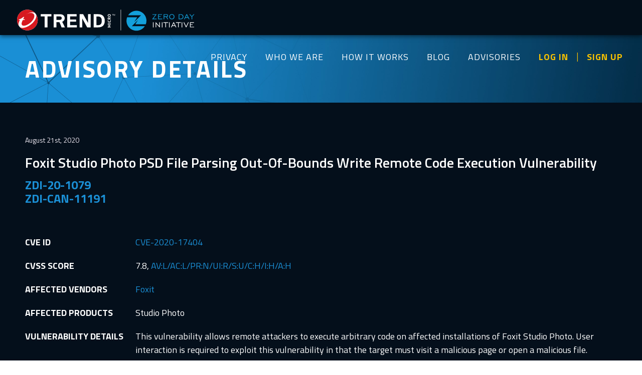

--- FILE ---
content_type: text/html; charset=utf-8
request_url: https://www.zerodayinitiative.com/advisories/ZDI-20-1079/
body_size: 3342
content:

<!DOCTYPE html>
<!--[if IE 8]><html class="no-js lt-ie10 lt-ie9"> <![endif]-->
<!--[if IE 9]><html class="no-js lt-ie10"> <![endif]-->
<!--[if gt IE 8]><!--><html class="no-js"> <!--<![endif]-->
    <head>
        <meta charset="utf-8">
        <meta http-equiv="X-UA-Compatible" content="IE=edge,chrome=1">

        <title>ZDI-20-1079 | Zero Day Initiative</title>
        <meta name="description" content="">
        <meta name="keywords" content="">
        <meta name="viewport" content="width=device-width, initial-scale=1, maximum-scale=1, user-scalable=no">
        <link rel="shortcut icon" type="image/x-icon" href="/images/favicon.png?v1"/>

        <!-- For FaceBook -->
        <meta property="og:title" content="ZDI-20-1079"/>
        <meta property="og:description" content="Foxit Studio Photo PSD File Parsing Out-Of-Bounds Write Remote Code Execution Vulnerability"/>
        <meta property="og:type" content="website"/>
        <meta property="og:url" content="https://zerodayinitiative.com"/>
        <meta property="og:image" content="https://zerodayinitiative.com/images/social-card-img.png"/>

        <!-- For Twitter -->
        <meta property="twitter:card" content="summary" />
        <meta property="twitter:site" content="@thezdi" />
        <meta property="twitter:title" content="ZDI-20-1079" />
        <meta property="twitter:description" content="Foxit Studio Photo PSD File Parsing Out-Of-Bounds Write Remote Code Execution Vulnerability" />
        <meta property="twitter:image" content="https://zerodayinitiative.com/images/social-card-img.png" />

        <link href="https://fonts.googleapis.com/css?family=Titillium+Web:300,400,600,700" rel="stylesheet">
        <link href="https://fonts.googleapis.com/icon?family=Material+Icons" rel="stylesheet">

        <link rel="stylesheet" href="/css/main.css?3ea4932">

        <script src="/js/modernizr-2.6.2-custom.js"></script>

        
        <meta name="google-site-verification" content="Fg7Cv9bbfjatWXeO3ZV5PHYiFFvOkmQ07rVzqm5zqGo" />
        <!-- Google tag (gtag.js) -->
        <script async src="https://www.googletagmanager.com/gtag/js?id=G-DBFMYZ5KK8"></script>
        <script>
        window.dataLayer = window.dataLayer || [];
        function gtag(){dataLayer.push(arguments);}
        gtag('js', new Date());
        gtag('config', 'G-DBFMYZ5KK8');
        </script>
        <script>
            (function(i,s,o,g,r,a,m){i['GoogleAnalyticsObject']=r;
            i[r]=i[r]||function(){(i[r].q=i[r].q||[]).push(arguments)},i[r].l=1*new Date();
            a=s.createElement(o),m=s.getElementsByTagName(o)[0];a.async=1;a.src=g;
            m.parentNode.insertBefore(a,m)})(window,document,'script','https://www.google-analytics.com/analytics.js','ga');
            ga('create', 'UA-93169700-1', 'auto');
            ga('send', 'pageview');
        </script>

        
    </head>

    <body class="">

    
    
    <div id="nav" class="group">
        <div id="navContent">
            <div class="nav__container">
                <div class="nav__header">
                    <div class="global-header__logo">
                        <a href="/"><img src="/images/logo-combo.svg" alt="thezdi"/></a>
                    </div>
                    <div id="mobileNavIcon" class="js-mobile-nav-toggle">Menu</div>
                    <div id="mobileOverlay"></div>
                </div>
                <nav class="nav__list" role="main-navigation">
                    <ul class="list-no-bullets">
                        <li class="nav__tier1"><a href="https://www.trendmicro.com/privacy">PRIVACY</a></li>
                        <li class="nav__tier1"><a href="/about/">WHO WE ARE</a></li>
                        <li class="nav__tier1"><a href="/about/benefits/">HOW IT WORKS</a></li>
                        <li class="nav__tier1"><a href="/blog/">BLOG</a></li>
                        <li class="nav__tier1"><a href="/advisories/">ADVISORIES</a></li>
                        <li class="nav__tier1 userActions">
                            <a href="/portal/">LOG IN</a>
                            <a href="/portal/register/">SIGN UP</a>
                            </li><li>
                        </li>
                    </ul>
                </nav>
            </div>
        </div>
    </div>

    <!-- Begin Off Canvas Menu-->
    <div class="off-canvas">
        <nav class="off-canvas__list" role="main-navigation2">
            <div class="js-mobile-nav-toggle">Menu</div>
            <ul class="topMenu">
                <li class="nav__tier1"><a href="https://www.trendmicro.com/privacy/">PRIVACY</a></li>
                <li class="nav__tier1"><a href="/about/">WHO WE ARE</a></li>
                <li class="nav__tier1"><a href="/about/benefits/">HOW IT WORKS</a></li>
                <li class="nav__tier1"><a href="/blog/">BLOG</a></li>
                <li class="nav__tier1"><a href="/advisories/">ADVISORIES</a></li>
                <li class="nav__tier1"><a class="sign-in" href="/portal/">LOG IN</a></li>
                <li class="nav__tier1"><a class="sign-in" href="/portal/register/">SIGN UP</a></li>
            </ul>
            <ul class="bottomMenu">
                <li class="nav__tier1">
                    <a href="https://www.trendmicro.com/"><img src="/images/logo-trend.svg" alt="Trend Micro" /></a>
                </li>
                <li class="nav__tier1 logo"><a href="/"><img src="/images/logo-zdi.svg" alt="thezdi"/></a></li>
            </ul>
        </nav>
    </div>
    <!-- End Off Canvas Menu -->
    
    

    
    <div id="imageMasthead" class="slim">
        <div class="content">
            <div class="oneCol">
                <h1>Advisory Details</h1>
            </div>
        </div>
    </div>
    
    
    <div class="status-bar">
        <div class="content">
            <div class="oneCol">
                
            </div>
        </div>
    </div>
    
    
    <section class="blueBg">
        <div class="section text">
            <div class="contentBlock advisories-details">
                <data>August 21st, 2020</data>
                <h2>Foxit Studio Photo PSD File Parsing Out-Of-Bounds Write Remote Code Execution Vulnerability</h2>
                <h3>ZDI-20-1079<br>ZDI-CAN-11191</h3>

                <table style="max-width: 100%;">
                    <tr>
                        <td>CVE ID</td>
                        <td>
                            
                            <a href="https://www.cve.org/CVERecord?id=CVE-2020-17404">CVE-2020-17404</a>
                            
                        </td>
                    </tr>
                    <tr>
                        <td>CVSS SCORE</td>
                        <td>
                            
                            7.8, <a href="http://nvd.nist.gov/cvss.cfm?calculator&version=3.0&vector=AV:L/AC:L/PR:N/UI:R/S:U/C:H/I:H/A:H">AV:L/AC:L/PR:N/UI:R/S:U/C:H/I:H/A:H</a>
                            
                        </td>
                    </tr>
                    <tr>
                        <td>AFFECTED VENDORS</td>
                        <td>
                            
                            
                            <a href="https://www.foxitsoftware.com/">Foxit</a><br />
                            
                            
                        </td>
                    </tr>
                    <tr>
                        <td>AFFECTED PRODUCTS</td>
                        <td>
                            
                            
                            Studio Photo<br />
                            
                            
                        </td>
                    </tr>
                    
                    <tr>
                        <td>VULNERABILITY DETAILS</td>
                        <td>
                            <p>This vulnerability allows remote attackers to execute arbitrary code on affected installations of Foxit Studio Photo. User interaction is required to exploit this vulnerability in that the target must visit a malicious page or open a malicious file.</p>

<p>The specific flaw exists within the handling of PSD files. The issue results from the lack of proper validation of user-supplied data, which can result in a write past the end of an allocated structure. An attacker can leverage this vulnerability to execute code in the context of the current process.<br></p>
                        </td>
                    </tr>
                    <tr>
                        <td>ADDITIONAL DETAILS</td>
                        <td>
                            
                            
                            Foxit has issued an update to correct this vulnerability. More details can be found at:
                            <br />
                            <a href="https://www.foxitsoftware.com/support/security-bulletins.html">https://www.foxitsoftware.com/support/security-bulletins.html</a>
                            <br />
                            
                            
                            
                        </td>
                    </tr>
                    <tr>
                        <td>DISCLOSURE TIMELINE</td>
                        <td>
                            <ul>
                                <li>2020-06-03 - Vulnerability reported to vendor</li>
                                <li>2020-08-21 - Coordinated public release of advisory</li>
                                </li>
                            </ul>
                        </td>
                    </tr>
                    <tr>
                        <td>CREDIT</td>
                        <td>Mat Powell of Trend Micro Zero Day Initiative<br /></td>
                    </tr>
                </table>

                <a href="/advisories/" class="btn mediumButton back-btn">BACK TO ADVISORIES</a>
            </div>
        </div>
    </section>


    <div id="footer">
        <div id="footerContact">
            <div class="content">
                <div class="footerContactBox">
                    <h3>General Inquiries</h3>
                    <a href="mailto:zdi@trendmicro.com">zdi@trendmicro.com</a>
                </div>
                <div class="footerContactBox">
                    <h3>Find us on X</h3>
                    <a href="https://twitter.com/thezdi">@thezdi</a>
                </div>
                <div class="footerContactBox">
                    <h3>Find us on Mastodon</h3>
                    <a rel="me" href="https://infosec.exchange/@thezdi">Mastodon</a>
                </div>
                <div class="footerContactBox">
                    <h3>Media Inquiries</h3>
                    <a href="mailto:media_relations@trendmicro.com">media_relations@trendmicro.com</a>
                </div>
                <div class="footerContactBox">
                    <h3>Sensitive Email Communications</h3>
                    <a href="https://www.zerodayinitiative.com/documents/zdi-pgp-key.asc" target="_blank">PGP Key</a>
                </div>
            </div>
        </div>

        <div id="footerMenu">
            <div id="footerMiddleSection" class="group">
                <div id="footerLinks">
                    <div class="content">
                        <div class="footerLinkBox">
                            <a href="/about/" class="footerTitleLink">WHO WE ARE</a>
                            <ul>
                                <li><a href="/about/">Our Mission</a></li>
                                
                                <li><a href="https://www.trendmicro.com">Trend Micro</a></li>
                                <li><a href="https://www.trendmicro.com/en_us/business/products/network/integrated-atp/next-gen-intrusion-prevention-system.html">TippingPoint IPS</a></li>
                            </ul>
                        </div>
                        <div class="footerLinkBox">
                            <a href="/about/benefits/" class="footerTitleLink">HOW IT WORKS</a>
                            <ul>
                                <li><a href="/about/benefits/#process">Process</a></li>
                                <li><a href="/about/benefits/#researcher-rewards">Researcher Rewards</a></li>
                                <li><a href="/about/faq/">FAQS</a></li>
                                <li><a href="https://www.trendmicro.com/privacy/">Privacy</a></li>
                            </ul>
                        </div>
                        <div class="footerLinkBox">
                            <a href="/advisories" class="footerTitleLink">ADVISORIES</a>
                            <ul>
                                <li><a href="/advisories/published">Published Advisories</a></li>
                                <li><a href="/advisories/upcoming">Upcoming Advisories</a></li>
                                <li><a href="/rss">RSS Feeds</a></li>
                            </ul>
                        </div>
                        <div class="footerLinkBox">
                            <a href="/blog" class="footerTitleLink">BLOG</a>
                        </div>

                        <div class="footerLogo">
                            <a href="/"><img src="/images/logo-scarab.svg" alt="thezdi"/></a>
                        </div>
                    </div>
                </div>
            </div>
        </div>
    </div>
    <script>var baseURL = ""</script>
    <script src="/js/min/main.js"></script>

    </body>
</html>


--- FILE ---
content_type: text/css
request_url: https://www.zerodayinitiative.com/css/main.css?3ea4932
body_size: 17558
content:
.ir {
    background-color: transparent;
    border: 0;
    overflow: hidden;
    *text-indent: -9999px
}
.ir:before {
    content: "";
    display: block;
    width: 0;
    height: 150%
}
.hidden {
    display: none !important;
    visibility: hidden
}
.visuallyhidden {
    border: 0;
    clip: rect(0 0 0 0);
    height: 1px;
    margin: -1px;
    overflow: hidden;
    padding: 0;
    position: absolute;
    width: 1px
}
.visuallyhidden.focusable:active,
.visuallyhidden.focusable:focus {
    clip: auto;
    height: auto;
    margin: 0;
    overflow: visible;
    position: static;
    width: auto
}
.invisible {
    visibility: hidden
}
.group:before,
.group:after {
    content: " ";
    display: table
}
.group:after {
    clear: both
}
.group {
    *zoom: 1
}
.showOnMobile {
    display: none
}
@media screen and (max-width: 30em) {
    .showOnMobile {
        display: block
    }
}
.hideOnMobile {
    display: block
}
@media screen and (max-width: 30em) {
    .hideOnMobile {
        display: none
    }
}
/*! normalize.css v1.1.3 | MIT License | git.io/normalize */

article,
aside,
details,
figcaption,
figure,
footer,
header,
hgroup,
main,
nav,
section,
summary {
    display: block
}
audio,
canvas,
video {
    display: inline-block;
    *display: inline;
    *zoom: 1
}
audio:not([controls]) {
    display: none;
    height: 0
}
[hidden] {
    display: none
}
html {
    font-size: 100%;
    -ms-text-size-adjust: 100%;
    -webkit-text-size-adjust: 100%
}
html,
button,
input,
select,
textarea {
    font-family: sans-serif
}
body {
    margin: 0
}
a:focus {
    outline: thin dotted
}
a:active,
a:hover {
    outline: 0
}
h1 {
    font-size: 2em;
    margin: 0.67em 0
}
h2 {
    font-size: 1.5em;
    margin: 0.83em 0
}
h3 {
    font-size: 1.17em;
    margin: 1em 0
}
h4 {
    font-size: 1em;
    margin: 1.33em 0
}
h5 {
    font-size: 0.83em;
    margin: 1.67em 0
}
h6 {
    font-size: 0.67em;
    margin: 2.33em 0
}
abbr[title] {
    border-bottom: 1px dotted
}
b,
strong {
    font-weight: bold
}
blockquote {
    margin: 1em 40px
}
dfn {
    font-style: italic
}
hr {
    -webkit-box-sizing: content-box;
    box-sizing: content-box;
    height: 0
}
mark {
    background: #ff0;
    color: #000
}
p,
pre {
    margin: 1em 0
}
code,
kbd,
pre,
samp {
    font-family: monospace, serif;
    _font-family: 'courier new', monospace;
    font-size: 1em
}
pre {
    white-space: pre;
    white-space: pre-wrap;
    word-wrap: break-word
}
q {
    quotes: none
}
q:before,
q:after {
    content: '';
    content: none
}
small {
    font-size: 80%
}
sub,
sup {
    font-size: 75%;
    line-height: 0;
    position: relative;
    vertical-align: baseline
}
sup {
    top: -0.5em
}
sub {
    bottom: -0.25em
}
dl,
menu,
ol,
ul {
    margin: 1em 0
}
dd {
    margin: 0 0 0 40px
}
menu,
ol,
ul {
    padding: 0 0 0 40px
}
nav ul,
nav ol {
    list-style: none;
    list-style-image: none
}
img {
    border: 0;
    -ms-interpolation-mode: bicubic
}
svg:not(:root) {
    overflow: hidden
}
figure {
    margin: 0
}
form {
    margin: 0
}
fieldset {
    border: 1px solid #c0c0c0;
    margin: 0 2px;
    padding: 0.35em 0.625em 0.75em
}
legend {
    border: 0;
    padding: 0;
    white-space: normal;
    *margin-left: -7px
}
button,
input,
select,
textarea {
    font-size: 100%;
    margin: 0;
    vertical-align: baseline;
    *vertical-align: middle
}
button,
input {
    line-height: normal
}
button,
select {
    text-transform: none
}
button,
html input[type="button"],
input[type="reset"],
input[type="submit"] {
    -webkit-appearance: button;
    cursor: pointer;
    *overflow: visible
}
button[disabled],
html input[disabled] {
    cursor: default
}
input[type="checkbox"],
input[type="radio"] {
    -webkit-box-sizing: border-box;
    box-sizing: border-box;
    padding: 0;
    *height: 13px;
    *width: 13px
}
input[type="search"] {
    -webkit-appearance: textfield;
    -webkit-box-sizing: content-box;
    box-sizing: content-box
}
input[type="search"]::-webkit-search-cancel-button,
input[type="search"]::-webkit-search-decoration {
    -webkit-appearance: none
}
button::-moz-focus-inner,
input::-moz-focus-inner {
    border: 0;
    padding: 0
}
textarea {
    overflow: auto;
    vertical-align: top
}
table {
    border-collapse: collapse;
    border-spacing: 0
}
body {
    font-family: "Titillium Web", sans-serif
}
.heading {
    font-family: "Titillium Web", sans-serif;
    font-weight: 300;
    font-size: 42px;
    color: #303033;
    padding: 0 0 17px 0;
    text-align: center
}
.subHeading {
    font-family: "Titillium Web", sans-serif;
    font-weight: 300;
    font-size: 20px;
    color: #7f7d80;
    padding: 0 0 30px 0;
    text-align: center
}
.align-center {
    text-align: center
}
sup {
    font-size: 12px
}
.smallerTitle {
    color: #000;
    font-size: 20px;
    font-weight: 300;
    padding: 0;
    margin: 0 0 10px 0
}
.smallerText {
    color: #5a585b;
    font-size: 16px;
    font-weight: 300;
    line-height: 24px
}
body {
    margin: 0;
    padding: 0
}
.darkSection {
    background: #f5f5f5
}
a[href^=tel] {
    color: inherit;
    text-decoration: none
}
.fourCols {
    white-space: nowrap;
    margin-left: -55px;
    margin-right: -55px;
    width: inherit
}
.fourCols *::before,
.fourCols *::after {
    -webkit-box-sizing: border-box;
    box-sizing: border-box;
    -moz-box-sizing: border-box
}
.fourCols * {
    -webkit-box-sizing: border-box;
    box-sizing: border-box;
    -moz-box-sizing: border-box
}
.fourCols:before,
.fourCols:after {
    content: " ";
    display: table
}
.fourCols .column {
    width: 25%;
    margin-right: 0;
    white-space: initial;
    float: left;
    min-height: 1px;
    padding-left: 55px;
    padding-right: 55px
}
@media screen and (max-width: 40em) {
    .fourCols .column {
        width: 100%;
        margin-bottom: 50px;
        padding-bottom: 45px
    }
    .fourCols .column:last-child {
        border-bottom: 0;
        margin-bottom: 10px;
        padding-bottom: 0
    }
}
@media screen and (max-width: 61.375em) {
    .fourCols {
        margin-left: -20px;
        margin-right: -20px
    }
    .fourCols .column {
        padding-left: 20px;
        padding-right: 20px
    }
}
.threeCols {
    display: block;
    width: 100%
}
.threeCols .column {
    width: 30%;
    display: inline-block;
    vertical-align: top;
    margin-right: 20px
}
.threeCols .column:last-child {
    margin-right: 0
}
@media screen and (max-width: 48.0625em) {
    .threeCols .column {
        margin: 0;
        width: 100%;
        display: block
    }
}
.twoCols {
    display: block;
    width: 100%
}
.twoCols .column {
    width: 46%;
    display: inline-block;
    vertical-align: top;
    margin-right: 20px
}
.twoCols .column:last-child {
    margin-right: 0
}
@media screen and (max-width: 48.0625em) {
    .twoCols .column {
        margin: 0;
        width: 100%;
        display: block
    }
}
.oneCol {
    display: block
}
.oneCol .column {
    width: 100%;
    display: inline-block;
    vertical-align: top;
    margin-right: 20px
}
.oneCol .column:last-child {
    margin-right: 0
}
@media screen and (max-width: 48.0625em) {
    .oneCol .column {
        margin: 0;
        width: 100%;
        display: block
    }
}
.oneCol-no-cta {
    margin: 36px 0 0;
    margin-bottom: 0 !important
}
.service-innerpage .contentBlockCopy .oneCol-no-cta ul {
    margin-bottom: 0
}
.section {
    max-width: 1180px;
    margin: auto;
    padding: 60px 20px
}
@media screen and (max-width: 75em) {
    .section {
        padding: 60px 40px
    }
}
.blackBg {
    background: #030F1A;
    color: #fff
}
.blueBg {
    background: #040F1B;
    color: #fff
}
.pagination {
    display: inline-block;
    text-align: center;
    width: 100%;
    color: #455360
}
.pagination a {
    color: #455360;
    float: inline-block;
    padding: 8px;
    text-decoration: none
}
.pagination a.active,
.pagination a:hover {
    color: #F7C100
}
.pagination a.next,
.pagination a.prev {
    width: 25px;
    height: 25px;
    color: #455360;
    border-radius: 50%;
    display: inline-block;
    vertical-align: middle
}
@media screen and (max-width: 48.0625em) {
    .pagination a.next,
    .pagination a.prev {
        background: #F7C100;
        color: #030f1a
    }
    .pagination a.next i,
    .pagination a.prev i {
        color: #030f1a
    }
}
.pagination a.next i,
.pagination a.prev i {
    line-height: 25px
}
@media screen and (max-width: 48.0625em) {
    .pagination a.disabled {
        color: #030F1A !important;
        background: #455360 !important;
        cursor: initial
    }
}
@media screen and (min-width: 48.0625em) {
    .pagination a.next,
    .pagination a.prev {
        color: #F7C100
    }
    .pagination a.next.disabled,
    .pagination a.prev.disabled {
        color: #455360
    }
}
.pagination a.disabled {
    color: #455360
}
.pagination span {
    padding: 5px 15px
}
.subscribeAbs .subscribe-container {
    max-width: 1440px;
    width: auto;
    margin: auto;
    padding: 0px 20px;
    position: absolute;
    z-index: 1049;
    position: absolute;
    right: 20px;
    top: 100px;
    left: 0;
    top: 0;
    right: 0;
    z-index: 99
}
@media screen and (min-width: 90em) {
    .subscribeAbs .subscribe-container {
        width: 100%
    }
}
.info {
    padding: 150px 20px
}
.info .box {
    text-align: center;
    color: #fff
}
.info .box img {
    width: auto;
    height: 45px;
    margin-bottom: 40px
}
.info .box p {
    margin-bottom: 40px;
    margin-top: 20px;
    font-size: 18px;
    line-height: 27px
}
.info .box h2 {
    color: #1B8FD5;
    font-weight: bold;
    margin: 0;
    line-height: 24px
}
@media screen and (max-width: 64em) {
    .info {
        padding: 150px 40px
    }
}
@media screen and (max-width: 75em) {
    .info .box br {
        display: none
    }
}
@media screen and (max-width: 48.0625em) {
    .info {
        padding: 100px 40px
    }
    .info .column {
        margin-bottom: 80px
    }
    .info .column:last-child {
        margin-bottom: 0
    }
    .info .column .box img {
        margin-bottom: 30px
    }
    .info .column .box p {
        margin-bottom: 30px
    }
    .info .column .box h2 {
        line-height: 28px
    }
}
.innerBanner {
    text-align: center;
    text-transform: uppercase
}
.innerBanner .section {
    padding: 190px 20px
}
.innerBanner h1 {
    color: #fff;
    letter-spacing: 2px;
    line-height: 40px;
    margin-top: 0;
    margin-bottom: 0px
}
.innerBanner h2 {
    color: #1B8FD5;
    margin-top: 0;
    margin-bottom: 40px
}
.innerBanner .btn {
    font-size: 18px;
    line-height: 24px;
    letter-spacing: 1px
}
@media screen and (max-width: 48.0625em) {
    .innerBanner h1 {
        font-size: 24px;
        line-height: 28px;
        letter-spacing: 1.33px
    }
    .innerBanner h2 {
        font-size: 18px;
        margin-bottom: 30px
    }
}
.home {
    background: #000
}
.home .innerBanner {
    position: relative;
    background: url("/images/banner-register.jpg") no-repeat;
    -webkit-background-size: cover;
    background-size: cover;
    background-position: center
}
@media screen and (max-width: 48.0625em) {
    .home .innerBanner {
        background: url("/images/banner-register-mobile.jpg") no-repeat scroll center center/cover
    }
}
.social {
    max-width: 1280px;
    padding: 160px 20px 60px 20px
}
.social .column {
    vertical-align: middle;
    -webkit-box-sizing: border-box;
    box-sizing: border-box;
    -moz-box-sizing: border-box;
    margin-right: 80px
}
.social .left {
    background: #001F34;
    padding: 80px 70px;
    color: #fff;
    color: #BBB9C4;
    font-size: 18px;
    line-height: 27px;
    width: 40%
}
.social .left .date {
    color: #BBB9C4;
    font-size: 12px;
    display: block;
    margin-top: 10px;
    font-weight: 400;
    text-transform: uppercase
}
.social .left h2 {
    margin-top: 0;
    margin-bottom: 25px;
    text-transform: uppercase;
    color: #1B8FD5;
    letter-spacing: 1.3333px
}
.social .left .btn {
    color: #1B8FD5;
    display: inline-block;
    margin-top: 20px
}
.social .left .btn img {
    margin-right: 5px;
    width: 17px;
    height: 13px
}
.social .left .btn:after {
    background: url("/images/right-arrow-blue.svg") no-repeat;
    -webkit-background-size: 6px 100%;
    background-size: 6px 100%
}
.social .right {
    width: 52%
}
.social .right .box {
    width: 47%;
    display: inline-block;
    margin-right: 30px;
    vertical-align: middle
}
.social .right .box:last-child {
    margin-right: 0
}
.social .right .box h2 {
    color: #1B8FD5;
    text-align: center;
    margin-bottom: 20px;
    text-transform: uppercase;
    margin-top: 0
}
.social .right .box ul {
    padding: 0;
    margin: 0;
    list-style-type: none
}
.social .right .box ul li {
    background: #001F34;
    margin-bottom: 3px;
    padding: 20px 30px;
    font-size: 18px
}
.social .right .box ul li span {
    display: block;
    font-size: 13px;
    color: #fff
}
.social .right .box .readMore {
    font-size: 18px;
    margin-top: 27px
}
@media screen and (max-width: 90em) {
    .social .left {
        padding: 70px 60px;
        margin-right: 60px
    }
    .social .right {
        width: 54%
    }
    .social .right .box {
        width: 48%;
        margin-right: 20px
    }
    .social .right .box .readMore {
        font-size: 16px
    }
}
@media screen and (max-width: 75em) {
    .social .left {
        padding: 70px 60px;
        margin-right: 20px
    }
    .social .right {
        width: 57%
    }
    .social .right .box {
        width: 47.5%;
        margin-right: 20px
    }
    .social .right .box .readMore {
        font-size: 14px
    }
    .social .right .box h2 {
        font-size: 20px
    }
}
@media screen and (max-width: 62.5em) {
    .social .left {
        width: 100%
    }
    .social .right {
        width: 100%
    }
    .social .right .box {
        width: 100%;
        margin-top: 60px;
        margin-right: 0
    }
}
@media screen and (max-width: 48.0625em) {
    .social {
        padding: 40px
    }
    .social .left {
        padding: 30px 25px
    }
    .social .left .btn {
        font-size: 14px
    }
}
.stats {
    background: #030F1A url("/images/stats_bg.png") no-repeat;
    -webkit-background-size: cover;
    background-size: cover;
    background-position: center
}
.stats .section {
    padding: 100px 40px 200px 40px
}
.stats:before,
.stats:after {
    content: " ";
    display: table
}
.stats .fourCols:before,
.stats .fourCols:after {
    clear: both
}
.stats .box {
    color: #fff;
    text-align: center
}
.stats .box h2 {
    font-size: 64px;
    letter-spacing: 3.56px;
    line-height: 53px;
    margin: 10px 0
}
.stats .box p {
    font-size: 18px;
    text-transform: uppercase
}
@media screen and (max-width: 75em) {
    .stats .box p br {
        display: none
    }
}
@media screen and (max-width: 75em) {
    .stats .box h2 {
        font-size: 40px;
        line-height: 45px
    }
    .stats .box p {
        font-size: 16px
    }
}
@media screen and (max-width: 48.0625em) {
    .stats .section {
        padding: 140px 40px 140px 40px
    }
    .stats .column {
        display: block;
        width: 100%;
        margin-bottom: 35px
    }
    .stats .column:last-child {
        margin-bottom: 0
    }
    .stats .column .box h2 {
        font-size: 64px;
        line-height: 53px
    }
    .stats .column .box p {
        display: block;
        font-size: 18px;
        margin-left: auto;
        margin-right: auto;
        line-height: 19px;
        max-width: 200px
    }
}
.text {
    font-size: 28px;
    line-height: 43px
}
@media screen and (max-width: 48.0625em) {
    .text {
        font-size: 22px;
        line-height: 34px
    }
}
.text-small {
    font-size: 24px;
    line-height: 36px;
    font-weight: 600
}
@media screen and (max-width: 48.0625em) {
    .text-small {
        font-size: 22px;
        line-height: 34px
    }
}
.blackBg .text {
    color: #ffffff
}
.our-mission h1 {
    font-size: 40px;
    margin-top: 0;
    margin-bottom: 60px;
    letter-spacing: 2px
}
@media screen and (max-width: 48.0625em) {
    .our-mission h1 {
        text-align: center;
        font-size: 36px;
        line-height: 42px;
        letter-spacing: 1.77px
    }
}
.our-mission .column {
    width: 31.5%
}
@media screen and (max-width: 62.5em) {
    .our-mission .column {
        width: 31%
    }
    .our-mission .column br {
        display: none !important
    }
}
@media screen and (max-width: 48.0625em) {
    .our-mission .column {
        width: 100%;
        margin-bottom: 80px
    }
    .our-mission .column:last-child {
        margin-bottom: 0
    }
    .our-mission .column p {
        text-align: left
    }
}
.our-mission .box {
    text-align: center
}
.our-mission .box img {
    height: 45px;
    margin-bottom: 30px
}
.our-mission .box p {
    font-size: 18px;
    margin: 0
}
@media screen and (max-width: 48.0625em) {
    .our-mission {
        padding-top: 30px
    }
}
.other-template {
    padding-bottom: 230px
}
@media screen and (max-width: 48.0625em) {
    .other-template {
        padding-bottom: 120px
    }
}
.other-template h2 {
    font-size: 24px;
    color: #FFFFFF;
    line-height: 36px;
    font-weight: 600
}
.other-template h2.title {
    margin-bottom: 20px;
    display: inline-block
}
.other-template h4 {
    font-size: 18px;
    line-height: 24px;
    text-transform: uppercase;
    margin: 40px 0 15px 0
}
.other-template h5 {
    font-size: 24px;
    color: #1B8FD5;
    letter-spacing: 1.33px;
    margin-bottom: 35px;
    margin-top: 10px
}
.other-template.text {
    font-size: 18px;
    line-height: 27px
}
.popup-container {
    position: fixed;
    left: 0;
    top: 0;
    width: 100%;
    height: 100%;
    background: #040f1b;
    background: transparent;
    background: rgba(4, 15, 27, 0.8);
    z-index: 99999;
    display: none
}
.popup-container.on {
    display: block
}
.popup-container .popup-box {
    background: #fff;
    padding: 40px;
    z-index: 9999999;
    margin: 280px auto;
    display: block;
    text-align: center;
    max-width: 400px;
    position: absolute;
    left: 40px;
    right: 40px;
    top: 0;
    width: 100%
}
.popup-container .popup-box img {
    width: 100%;
    max-width: 28px;
    display: block;
    margin: 0 auto;
    height: 22.4px
}
.popup-container .popup-box button {
    border: 0;
    font-size: 18px;
    font-weight: bold;
    color: #040F1B;
    padding: 8px 40px;
    margin-top: 30px
}
.popup-container .popup-box h2 {
    color: #1B8FD5;
    font-size: 24px;
    margin-bottom: 15px;
    line-height: 28px
}
.popup-container .popup-box p {
    font-size: 18px;
    color: #7B8189;
    line-height: 27px;
    margin-bottom: 0
}
@media screen and (max-width: 48.0625em) {
    .popup-container .popup-box {
        margin: 140px auto;
        width: auto
    }
}
@media screen and (max-width: 40em) {
    .popup-container {
        position: absolute
    }
}
.custom-checkbox {
    width: 80%;
    margin: 0
}
.custom-checkbox input {
    -webkit-appearance: none;
    -moz-appearance: none;
    appearance: none;
    background-color: transparent;
    border: 3px solid #fff;
    border-radius: 3px;
    display: block;
    position: relative;
    float: left;
    width: 20px;
    height: 20px;
    vertical-align: top;
    padding: 0;
    cursor: pointer;
    margin: 4px 10px 0 0
}
.custom-checkbox input:focus {
    outline: none
}
.custom-checkbox input:checked:after,
.custom-checkbox input:checked::after {
    content: '✔\fe0e';
    font-size: 18px;
    position: absolute;
    top: -8px;
    left: 3px;
    color: #fff;
    font-family: "Titillium Web", sans-serif
}
@media screen and (max-width: 48.0625em) {
    .custom-checkbox input:checked:after,
    .custom-checkbox input:checked::after {
        left: 0
    }
}
.custom-checkbox span {
    display: block;
    padding-left: 35px;
    font-weight: 300;
    margin-bottom: 35px;
    font-size: 18px;
    line-height: 27px;
    color: #fff
}
.custom-checkbox.error input {
    border: 3px solid #ab2626
}
.status-bar {
    background: #F7C100
}
.status-bar .oneCol {
    max-width: 1180px;
    padding: 0 40px;
    width: auto;
    margin: 0 auto
}
.status-bar p {
    margin: 0;
    padding: 13px 0;
    font-size: 18px;
    font-weight: bold;
    color: #040F1B
}
.status-bar p span {
    padding-right: 15px
}
.status-bar p small {
    font-size: 13px;
    font-weight: normal;
    display: inline-block
}
h2.blue {
    color: #1B8FD5
}
body {
    overflow-x: hidden
}
#nav {
    -webkit-font-smoothing: antialiased !important;
    background: #030F1A;
    width: 100%;
    height: 81px;
    display: block;
    position: fixed;
    top: 0;
    z-index: 1000;
    -webkit-box-shadow: 0px 3px 8px rgba(0, 0, 0, 0.5);
    box-shadow: 0px 3px 8px rgba(0, 0, 0, 0.5)
}
@media screen and (max-width: 80em) {
    #nav {
        height: 70px
    }
}
#nav #navContent {
    width: auto;
    max-width: 1440px;
    padding: 0 20px;
    margin: 0 auto
}
@media screen and (max-width: 80em) {
    #nav #navContent {
        width: auto
    }
}
@media screen and (max-width: 48.0625em) {
    #nav #navContent {
        padding: 0 30px
    }
}
#nav .logo {
    float: left;
    margin-top: 24px
}
#nav .logo img {
    width: 160px;
    height: 50px
}
@media screen and (max-width: 80em) {
    #nav .logo {
        margin-top: 14px
    }
    #nav .logo img {
        width: 135px;
        height: 42px
    }
}
.global-header__logo {
    float: left;
    margin-top: 10px
}
@media screen and (min-width: 80em) {
    .global-header__logo {
        margin-top: 5px
    }
}
.global-header__logo img {
    height: 50px;
    display: block
}
@media screen and (min-width: 80em) {
    .global-header__logo img {
        height: 70px
    }
}
.nav__list {
    display: none
}
@media screen and (min-width: 80em) {
    .nav__list {
        display: inline-block;
        float: right;
        position: relative
    }
}
.nav__list ul {
    padding: 0;
    margin: 0
}
.nav__tier1 {
    letter-spacing: 1px
}
.nav__tier1.active-link a {
    font-weight: 700
}
@media screen and (min-width: 80em) {
    .nav__tier1 {
        float: left;
        font-weight: 700;
        position: relative;
        font-size: 14px;
        text-transform: uppercase
    }
}
.nav__tier1.userActions a {
    color: #f7c100;
    font-weight: bold;
    position: relative;
    display: inline-block
}
.nav__tier1.userActions a:last-child {
    padding-left: 15px
}
.nav__tier1.userActions a:last-child:after {
    content: "|";
    position: absolute;
    left: -6px;
    font-weight: 300;
    font-size: 20px;
    top: 21px
}
.nav__tier1.userActions a:hover,
.nav__tier1.userActions a:active {
    color: #f7c100
}
@media screen and (min-width: 80em) {
    .nav__tier1:hover {
        color: #ccc;
        cursor: pointer
    }
}
.nav__tier1 a,
.nav__tier1 span {
    outline: none;
    color: #fff;
    text-decoration: none;
    font-weight: 400;
    font-size: 18px
}
@media screen and (min-width: 80em) {
    .nav__tier1 a,
    .nav__tier1 span {
        white-space: nowrap;
        padding: 25px 18px 0;
        height: 56px;
        display: block;
        text-decoration: none;
        color: #fff
    }
}
.nav__tier1 a.activeLink,
.nav__tier1 span.activeLink {
    font-weight: bold
}
.nav__tier1 a.sign-in,
.nav__tier1 a.arrow,
.nav__tier1 span.sign-in,
.nav__tier1 span.arrow {
    color: #F7C100;
    padding-right: 25px !important;
    position: relative;
    font-weight: bold
}
.nav__tier1 a.sign-in:after,
.nav__tier1 a.sign-in::after,
.nav__tier1 a.arrow:after,
.nav__tier1 a.arrow::after,
.nav__tier1 span.sign-in:after,
.nav__tier1 span.sign-in::after,
.nav__tier1 span.arrow:after,
.nav__tier1 span.arrow::after {
    background: url("/images/long-arrow-right.svg") no-repeat;
    -webkit-background-size: 35px auto;
    background-size: 35px auto;
    background-position: center center;
    content: "";
    display: inline-block;
    height: 23px;
    position: relative;
    right: 0;
    top: 0;
    vertical-align: middle;
    width: 30px
}
.nav__tier1 span {
    cursor: default
}
@media screen and (min-width: 80em) {
    .nav__tier1:last-of-type a {
        padding-right: 0 !important
    }
}
.js-mobile-nav-toggle {
    text-indent: -10000px;
    background: url("/images/menu_icon.svg") no-repeat;
    cursor: pointer;
    width: 78px;
    height: 17px;
    display: block;
    float: right;
    margin: 28px 0 0 0;
    -webkit-background-size: 100% auto;
    background-size: 100% auto
}
@media screen and (min-width: 80em) {
    .js-mobile-nav-toggle {
        display: none
    }
}
.menu-is-open .js-mobile-nav-toggle {
    background-position: 0px -19px
}
.off-canvas .js-mobile-nav-toggle {
    right: 20px;
    position: absolute;
    top: 0px
}
.activeLink {
    opacity: .7;
    cursor: default !important
}
@media screen and (min-width: 80em) {
    .activeLink {
        opacity: 1
    }
}
#mobileOverlay {
    opacity: 0;
    visibility: none;
    display: none;
    -webkit-transition: all .5s;
    transition: all .5s;
    position: fixed;
    left: 0;
    top: 0;
    right: 0;
    bottom: 0;
    z-index: 1049;
    background: #030f1a;
    background: transparent;
    background: rgba(3, 15, 26, 0.6)
}
.menu-is-open #mobileOverlay {
    visibility: visible;
    opacity: 1;
    display: block
}
.off-canvas {
    z-index: 1050;
    width: 70%;
    height: 100%;
    position: fixed;
    top: 0px;
    right: 0;
    bottom: 0;
    -webkit-transform: translate(127%, 0%);
    -ms-transform: translate(127%, 0%);
    transform: translate(127%, 0%);
    -webkit-transition: -webkit-transform .5s;
    transition: transform .5s;
    opacity: 1;
    margin-top: 0;
    background-color: #030F1A
}
.off-canvas .off-canvas__list {
    -webkit-transform: translate(127%, 0%);
    -ms-transform: translate(127%, 0%);
    transform: translate(127%, 0%)
}
.off-canvas .off-canvas__list .title a {
    font-size: 24px;
    font-weight: bold;
    color: #1B8FD5;
    padding-bottom: 5px
}
@media screen and (min-width: 80em) {
    .off-canvas {
        display: none
    }
}
.off-canvas .bottomMenu {
    padding-top: 30px
}
.off-canvas .bottomMenu li a {
    font-size: 24px;
    color: #435766;
    line-height: 36px;
    font-weight: bold;
    text-transform: initial;
    padding: 10px 0
}
.off-canvas .bottomMenu li.logo a {
    padding: 0;
    display: block
}
.off-canvas .bottomMenu li.logo a img {
    display: block;
    max-width: 125px;
    width: 100%
}
.off-canvas ul {
    margin: 0;
    padding: 0
}
.off-canvas__list {
    width: 100%;
    height: 100%;
    overflow-y: auto;
    overflow-x: hidden
}
.off-canvas__list ul {
    padding: 10px 25px 15px;
    margin: 0
}
.off-canvas__list ul.topMenu {
    border-bottom: 1px solid #002237
}
.off-canvas__list ul ul {
    padding: 0
}
.off-canvas__list a,
.off-canvas span {
    color: #fff;
    padding: 15px 0;
    font-size: 18px;
    display: inline-block;
    text-decoration: none;
    text-transform: uppercase;
    font-weight: 400;
    letter-spacing: 1px
}
.white .off-canvas__list a {
    color: #636366
}
.off-canvas__list li li a,
.off-canvas__list li li span {
    padding: 11px 0;
    letter-spacing: 1px;
    color: #979799;
    font-size: 15px;
    text-transform: none
}
.off-canvas__list li li span {
    color: #fff
}
.off-canvas .off-canvas__list {
    position: absolute;
    left: 0;
    top: 0;
    width: 100%;
    height: 100%;
    background-color: #030F1A;
    -webkit-transform: translate(127%, 0%);
    -ms-transform: translate(127%, 0%);
    transform: translate(127%, 0%);
    -webkit-transition: -webkit-transform .5s;
    transition: transform .5s
}
.off-canvas.off-canvas-is-open {
    -webkit-overflow-scrolling: touch;
    -webkit-transform: translate(0%, 0%);
    -ms-transform: translate(0%, 0%);
    transform: translate(0%, 0%);
    opacity: 1;
    -webkit-transition: -webkit-transform .3s;
    transition: transform .3s
}
.off-canvas .off-canvas__list.on {
    -webkit-transform: translate(0%, 0%);
    -ms-transform: translate(0%, 0%);
    transform: translate(0%, 0%)
}
.no-submenu .off-canvas .off-canvas__list {
    display: block
}
.dd {
    position: relative
}
@media screen and (min-width: 80em) {
    .dd:hover ul {
        display: block
    }
    .dd:after {
        content: "\25BE";
        position: absolute;
        right: -15px;
        top: 28px;
        color: #F7C100
    }
}
.dd>a {
    color: #F7C100 !important
}
.dd ul {
    position: absolute;
    display: none;
    left: -25px;
    top: 80px;
    background: #040F1B;
    padding: 15px 30px
}
.dd ul li {
    text-align: right
}
.dd ul li a {
    padding: 0;
    height: 45px
}
a {
    outline: 0 !important;
    text-decoration: none;
    -webkit-transition: all .2s;
    transition: all .2s;
    color: #1B8FD5
}
a:hover,
a:active {
    color: #1c5577
}
.btn {
    background: #F7C100;
    color: #fff;
    display: block;
    padding: 14px 0 14px 12px;
    margin: auto;
    text-align: center;
    width: 160px;
    font-family: "Titillium Web", sans-serif;
    font-weight: 700;
    font-size: 13px;
    letter-spacing: 2px;
    text-transform: uppercase;
    text-decoration: none;
    -webkit-transition: all .2s;
    transition: all .2s;
    border-radius: 5px
}
.btn.longButton {
    width: 250px
}
.btn.mediumButton {
    width: 220px
}
.btn:after {
    content: " ";
    height: 9px;
    display: inline-block
}
.btn.orange {
    background: #f5a415
}
.btn.red {
    background: #e73c29
}
.btn.cyan {
    background: #43b1c5
}
.btn.read-more {
    background: transparent
}
.btn.rounded {
    border-radius: 25px
}
.btn.back-btn {
    background: transparent;
    color: #030f1a;
    font-size: 18px;
    font-weight: bold;
    position: relative;
    letter-spacing: 1px;
    width: 180px;
    padding: 4px 0 0 12px;
    text-align: right
}
.btn.back-btn.yellow {
    color: #F7C100;
    float: left;
    width: 100%;
    text-align: left;
    padding-left: 30px;
    display: inline-block;
    clear: both
}
.btn.back-btn.yellow:after {
    bottom: 0;
    content: "";
    background: url("/images/long-arrow-left.svg") no-repeat;
    top: 12px
}
@media screen and (max-width: 61.375em) {
    .btn.back-btn.yellow {
        font-size: 18px
    }
    .btn.back-btn.yellow:after {
        top: 6px
    }
}
.btn.back-btn:after {
    font-family: 'Material Icons';
    bottom: 0;
    content: "\e5cb";
    height: 10px;
    position: absolute;
    left: 0px;
    top: 0px;
    bottom: 0px;
    -webkit-transition: all 0.2s ease 0s;
    transition: all 0.2s ease 0s;
    width: 20px;
    height: 18px;
    left: 0;
    margin: auto;
    font-size: 24px;
    display: inline-block;
    font-size: 24px;
    font-style: normal;
    font-weight: normal;
    letter-spacing: normal;
    line-height: 1;
    text-transform: none;
    white-space: nowrap;
    word-wrap: normal;
    -webkit-font-feature-settings: 'liga';
    -webkit-font-smoothing: antialiased
}
@media screen and (max-width: 61.375em) {
    .btn.back-btn {
        width: 150px;
        font-size: 14px
    }
    .btn.back-btn:after {
        height: 10px;
        left: 5px;
        top: -6px;
        bottom: -3px;
        margin: auto;
        font-size: 18px
    }
}
.btn.btn-primary {
    line-height: 24px;
    padding: 8px 30px;
    width: auto;
    display: inline-block
}
.btn.btn-primary:after {
    background: none !important
}
.btn.btn-primary.yellow {
    color: #030F1A !important;
    font-weight: bold;
    border: 0
}
.btn.btn-primary.yellow:hover,
.btn.btn-primary.yellow:active {
    background: #f5a415
}
.btn.readMore {
    background: transparent;
    color: #F7C100;
    font-size: 18px;
    letter-spacing: 1px;
    padding: 0;
    width: auto;
    line-height: 18px
}
.btn.readMore.pull-left {
    float: left
}
.btn.readMore:after {
    content: "";
    right: 0;
    top: 0;
    bottom: 0;
    margin-left: 10px;
    background: url("/images/right-arrow.svg") no-repeat;
    -webkit-background-size: 6px 100%;
    background-size: 6px 100%;
    width: 10px;
    height: 18px;
    -webkit-transition: all .2s;
    transition: all .2s;
    vertical-align: top;
    line-height: 18px;
    position: relative;
    white-space: nowrap
}
.btn.readMore:hover:after {
    -webkit-transform: translate(5px, 0px);
    -ms-transform: translate(5px, 0px);
    transform: translate(5px, 0px)
}
#masthead .btn {
    margin: 38px auto 0
}
.subscribeAbs .subscribe {
    position: absolute;
    right: 20px;
    top: 100px;
    color: #030F1A;
    font-size: 18px;
    line-height: 24px;
    padding: 8px 40px;
    width: auto;
    letter-spacing: 1px
}
.subscribeAbs .subscribe:after {
    content: "";
    right: 0;
    top: 0;
    bottom: 0;
    margin-left: 10px;
    background: url("/images/rss.svg") no-repeat;
    -webkit-background-size: 100%;
    background-size: 100%;
    width: 0.8em;
    height: 0.8em;
    -webkit-transition: all .2s;
    transition: all .2s;
    line-height: 18px;
    position: relative;
    white-space: nowrap
}
.btn.subscribe:hover:after {
    -webkit-transform: scale(1.5, 1.5);
    -ms-transform: scale(1.5, 1.5);
    transform: scale(1.5, 1.5);
}
@media screen and (max-width: 48.0625em) {
    .subscribeAbs .subscribe {
        position: relative;
        top: 0;
        right: auto;
        width: 110px;
        padding: 12px 40px
    }
    .subscribeAbs .subscribe .blog-listing {
        padding-top: 60px
    }
}
@media screen and (max-width: 48.0625em) {
    .subscribeAbs .blog-listing {
        padding-top: 60px
    }
    .subscribeAbs .blog-listing .section {
        padding-top: 20px
    }
    .subscribeAbs .subscribe-container {
        position: relative
    }
}
#imageMasthead {
    height: 450px;
    width: 100%;
    display: table;
    background-position: center top;
    -webkit-background-size: cover;
    background-size: cover;
    margin-top: 81px;
    overflow: hidden
}
@media screen and (max-width: 75em) {
    #imageMasthead {
        -webkit-background-size: auto 504px;
        background-size: auto 504px
    }
}
@media screen and (max-width: 80em) {
    #imageMasthead {
        margin-top: 70px
    }
}
#imageMasthead .content {
    width: 100%;
    display: table-cell;
    vertical-align: middle
}
@media screen and (max-width: 30em) {
    #imageMasthead .content {
        height: 450px;
        -webkit-background-size: 150px auto;
        background-size: 150px auto
    }
}
#imageMasthead h1 {
    font-family: "Titillium Web", sans-serif;
    font-weight: 700;
    margin: 0;
    display: block;
    max-width: 700px;
    width: 80%;
    letter-spacing: 2px;
    margin: auto;
    text-align: center;
    color: #fff;
    font-size: 36px;
    line-height: 40px;
    text-transform: uppercase
}
@media screen and (max-width: 30em) {
    #imageMasthead h1 {
        width: 100%
    }
}
@media screen and (max-width: 48.0625em) {
    #imageMasthead h1 {
        padding: 0 40px;
        width: auto
    }
}
#imageMasthead data {
    color: #fff;
    font-weight: 400;
    font-size: 14px;
    margin-top: 10px;
    display: inline-block;
    width: 100%;
    text-align: center
}
#imageMasthead .btn {
    font-size: 18px;
    color: #ffffff;
    font-weight: block;
    letter-spacing: 1px;
    text-decoration: none
}
#imageMasthead .btn.read-more {
    color: #F7C100;
    padding-right: 20px;
    position: relative;
    width: 190px;
    margin-top: 35px
}
#imageMasthead .btn:after {
    content: "";
    right: 0;
    position: absolute;
    top: 0;
    bottom: 0;
    margin: auto;
    background: url("/images/right-arrow.svg") no-repeat;
    -webkit-background-size: 100% 100%;
    background-size: 100% 100%;
    width: 20px;
    height: 10px;
    -webkit-transition: all .2s;
    transition: all .2s
}
#imageMasthead .btn:hover:after {
    right: -5px
}
#imageMasthead.smaller {
    height: 275px
}
#imageMasthead.slim {
    height: 135px;
    background: #1b8fd5 url("/images/masterhead_slim.jpg") no-repeat;
    -webkit-background-size: cover;
    background-size: cover
}
@media screen and (max-width: 30em) {
    #imageMasthead.slim {
        height: 110px
    }
}
#imageMasthead.slim h1 {
    width: 100%;
    max-width: 1260px;
    padding: 0 40px;
    text-align: left;
    font-size: 48px;
    line-height: 53px;
    letter-spacing: 2.67px;
    -webkit-box-sizing: border-box;
    box-sizing: border-box;
    -moz-box-sizing: border-box
}
@media screen and (max-width: 30em) {
    #imageMasthead.slim .content {
        height: 110px
    }
    #imageMasthead.slim .content h1 {
        font-size: 36px;
        line-height: 42px;
        letter-spacing: 1.77px
    }
}
.blogListing #imageMasthead {
    background: #1b8fd5 url("/images/masterhead_blog.jpg") no-repeat;
    -webkit-background-size: cover;
    background-size: cover
}
.blogDetails #imageMasthead {
    background: #1b8fd5 url("/images/masterhead_blog_details.jpg") no-repeat;
    -webkit-background-size: cover;
    background-size: cover;
    background-position: center center
}
.home #imageMasthead {
    background: #1b8fd5 url("/images/masterhead_home.jpg") no-repeat;
    -webkit-background-size: cover;
    background-size: cover
}
.home #imageMasthead .content .oneCol {
    width: 50%;
    float: right;
    text-align: left;
    padding-right: 15px
}
.home #imageMasthead .content .oneCol>* {
    text-align: left
}
.home #imageMasthead .content .oneCol h1 {
    width: 100%;
    max-width: 100%;
    padding: 0
}
.home #imageMasthead .content .oneCol a {
    margin-left: 0;
    margin-top: 30px
}
@media screen and (max-width: 62.5em) {
    .home #imageMasthead .content .oneCol {
        text-align: center;
        width: auto;
        float: none;
        padding: 0 40px
    }
    .home #imageMasthead .content .oneCol h1 {
        text-align: center
    }
}
@media screen and (max-width: 48.0625em) {
    .home #imageMasthead .content .oneCol h1 {
        text-align: center;
        font-size: 24px;
        line-height: 28px;
        letter-spacing: 1.33px
    }
    .home #imageMasthead .content .oneCol .btn {
        margin-top: 44px
    }
}
#footer {
    font-family: "Titillium Web", sans-serif;
    background: #002B44
}
#footer #footerMenu {
    width: 100%;
    background: #002B44 url("/images/footer-bg.jpg") center no-repeat;
    -webkit-background-size: cover;
    background-size: cover;
    height: 350px
}
@media screen and (max-width: 30em) {
    #footer #footerMenu {
        background: #002B44 url("/images/footer-bg-mobile.jpg") center no-repeat;
        -webkit-background-size: cover;
        background-size: cover;
        height: 320px
    }
}
#footer #footerContact {
    width: 100%;
    background: #002B44;
    padding: 40px 0;
    text-align: left
}
@media screen and (max-width: 30em) {
    #footer #footerContact {
        text-align: center
    }
}
#footer #footerContact .content {
    width: auto;
    max-width: 1440px;
    margin: auto;
    padding: 0 20px
}
@media screen and (max-width: 30em) {
    #footer #footerContact .content {
        width: auto
    }
}
@media screen and (max-width: 48.0625em) {
    #footer #footerContact .content {
        padding: 0 40px
    }
}
#footer #footerContact .footerContactBox {
    display: inline-block;
    min-width: 15%;
    padding-right: 15px;
    width: auto
}
@media screen and (max-width: 75em) {
    #footer #footerContact .footerContactBox {
        min-width: 46%;
        margin-bottom: 30px
    }
}
#footer #footerContact .footerContactBox h3 {
    font-size: 16px;
    color: #ffffff;
    font-weight: 600;
    margin: 0 0 5px 0
}
@media screen and (max-width: 75em) {
    #footer #footerContact .footerContactBox h3 {
        margin-bottom: 0
    }
}
#footer #footerContact .footerContactBox a {
    color: #1B8FD5;
    font-size: 15px;
    text-decoration: none
}
#footer #footerContact .footerContactBox a:hover,
#footer #footerContact .footerContactBox a:active {
    color: #1c5577
}
@media screen and (max-width: 30em) {
    #footer #footerContact .footerContactBox {
        display: block;
        padding-right: 0;
        margin: 0px auto 40px
    }
}
#footer #footerContact .footerContactBox:last-child {
    margin-bottom: 0
}
#footer #footerMiddleSection {
    width: auto;
    max-width: 1440px;
    margin: auto;
    padding: 0 20px
}
@media screen and (max-width: 48.0625em) {
    #footer #footerMiddleSection {
        padding: 0 40px
    }
}
#footer #footerLinks {
    display: block;
    width: 100%;
    margin: 60px auto 5px;
    padding: 0;
    float: left
}
#footer #footerLinks .content {
    position: relative
}
@media screen and (max-width: 48.0625em) {
    #footer #footerLinks {
        float: none;
        display: block;
        width: 100%;
        height: auto;
        padding: 0
    }
}
@media screen and (max-width: 30em) {
    #footer #footerLinks {
        padding-bottom: 40px;
        margin: 52px auto 0;
        width: 100%
    }
}
#footer #footerLinks a {
    color: #1B8FD5;
    font-size: 15px;
    text-decoration: none;
    font-weight: 600;
    letter-spacing: 0px
}
#footer #footerLinks ul {
    list-style: none;
    padding: 0;
    margin: 0
}
#footer #footerLinks ul li {
    line-height: 16px;
    margin: 0 0 10px 0
}
@media screen and (max-width: 40em) {
    #footer #footerLinks ul {
        display: none
    }
}
#footer #footerLinks .footerLinkBox {
    display: inline-block;
    min-width: 15%;
    padding-right: 15px;
    width: auto;
    vertical-align: top
}
@media screen and (max-width: 75em) {
    #footer #footerLinks .footerLinkBox {
        margin: 0 2% 0 0
    }
}
@media screen and (max-width: 61.375em) {
    #footer #footerLinks .footerLinkBox {
        margin: 0 0px 0 0
    }
}
@media screen and (max-width: 40em) {
    #footer #footerLinks .footerLinkBox {
        margin: 0 0px 0 0;
        width: 34%;
        max-width: 1000px
    }
}
@media screen and (max-width: 30em) {
    #footer #footerLinks .footerLinkBox {
        margin: 0 0px 0 0;
        width: 60%;
        max-width: 1000px
    }
}
#footer #footerLinks .footerLinkBox a:hover,
#footer #footerLinks .footerLinkBox a:active {
    color: #1c5577
}
#footer #footerLinks .footerTitleLink {
    font-size: 18px;
    font-weight: 700;
    color: #fff;
    text-transform: uppercase;
    letter-spacing: 1px;
    display: block;
    margin: 0 0 15px 0
}
#footer #footerLinks .footerTitleLink:hover {
    color: #aaa
}
#footer #footerLinks .footerTitleLink:hover,
#footer #footerLinks .footerTitleLink:active {
    color: #fff !important
}
@media screen and (max-width: 40em) {
    #footer #footerLinks .footerTitleLink {
        font-size: 18px
    }
}
#footer #footerLinks li a:hover {
    color: #1b8fd5
}
#footer .footerLogo {
    position: absolute;
    right: 0;
    top: 0;
    width: 40px
}
@media screen and (max-width: 30em) {
    #footer .footerLogo img {
        width: 40px
    }
}
.form-container {
    text-align: left;
    margin: 0 auto;
    width: 100%;
    max-width: 540px;
    margin-bottom: 70px;
    left: 40px;
    position: relative;
    margin-top: 40px
}
.form-container.small h6 {
    max-width: 460px
}
.form-container.full-width {
    max-width: 100%;
    left: 0
}
.form-container.full-width form {
    max-width: 100%
}
@media (max-width: 48.0625em) {
    .form-container {
        max-width: 100%;
        left: 0;
        margin-top: 0px
    }
}
.form-container h2 {
    color: #1B8FD5;
    font-size: 36px;
    line-height: 40px;
    font-weight: bold;
    margin: 0 0 30px 0;
    letter-spacing: 2px;
    text-transform: uppercase
}
.form-container h6 {
    font-size: 18px;
    font-weight: normal;
    margin: 0 0 20px 0;
    line-height: 27px
}
.form-container form {
    max-width: 460px
}
.form-group-check {
    /* This is a poor attempt to block bots
        by adding a hidden text field. Real people won't
        add text to the box because it's hidden but bots might. */
    display: none;
}
.form-group {
    margin-bottom: 10px
}
.form-group select+p {
    margin-top: 10px
}
.form-group.error input {
    color: #ab2626;
    background: #efb4b4;
    border: 1px solid #ab2626
}
.form-group.error input::-webkit-input-placeholder {
    color: #ab2626
}
.form-group.error input::-moz-placeholder {
    color: #ab2626
}
.form-group.error input:-ms-input-placeholder {
    color: #ab2626
}
.form-group.error input:-moz-placeholder {
    color: #ab2626
}
.form-group.error textarea {
    color: #ab2626;
    background: #efb4b4;
    border: 1px solid #ab2626
}
.form-group+.btn {
    margin-top: 15px
}
.form-group .forgot-password {
    font-size: 16px;
    color: #C3CAD2;
    font-weight: normal;
    text-transform: capitalize;
    float: right;
    display: block
}
@media (max-width: 30em) {
    .form-group .forgot-password {
        float: left;
        display: block;
        width: 100%
    }
}
label {
    display: inline-block;
    max-width: 100%;
    margin-bottom: 10px;
    font-weight: bold;
    text-transform: uppercase;
    font-size: 18px;
    letter-spacing: 1px;
    line-height: 24px
}
label.fullWidth {
    width: 100%
}
input:focus,
textarea:focus {
    outline: 0
}
input::-webkit-input-placeholder {
    color: #A6ACB2;
    font-size: 16px;
    opacity: 1;
    font-weight: normal;
    font-family: "Titillium Web", sans-serif
}
input::-moz-placeholder {
    color: #A6ACB2;
    font-size: 16px;
    opacity: 1;
    font-weight: normal;
    font-family: "Titillium Web", sans-serif
}
input:-ms-input-placeholder {
    color: #A6ACB2;
    font-size: 16px;
    opacity: 1;
    font-weight: normal;
    font-family: "Titillium Web", sans-serif
}
input:-moz-placeholder {
    color: #A6ACB2;
    font-size: 16px;
    opacity: 1;
    font-weight: normal;
    font-family: "Titillium Web", sans-serif
}
.form-control {
    font-family: "Titillium Web", sans-serif;
    display: block;
    width: 100%;
    height: 50px;
    padding: 6px 12px;
    font-size: 14px;
    line-height: 1.42857143;
    color: #555;
    background-color: #fff;
    background-image: none;
    border: 1px solid #002B44;
    border-radius: 2px;
    -webkit-box-shadow: inset 0 1px 1px rgba(0, 0, 0, 0.075);
    box-shadow: inset 0 1px 1px rgba(0, 0, 0, 0.075);
    -webkit-transition: border-color ease-in-out .15s, -webkit-box-shadow ease-in-out .15s;
    transition: border-color ease-in-out .15s, box-shadow ease-in-out .15s;
    -webkit-box-sizing: border-box;
    box-sizing: border-box
}
textarea.form-control {
    height: auto
}
.email-address-icon {
    position: relative;
    padding-right: 20px
}
.email-address-icon:after {
    content: "";
    right: 0;
    top: 2.5px;
    width: 14px;
    height: 20px;
    position: absolute;
    background: transparent url("/images/email-icon.svg") no-repeat;
    -webkit-background-size: 100% auto;
    background-size: 100% auto
}
.warning-icon {
    position: relative;
    padding-left: 30px
}
.warning-icon:after {
    content: "";
    left: 0;
    top: 2.5px;
    width: 20px;
    height: 22px;
    position: absolute;
    background: transparent url("/images/warning-icon.svg") no-repeat;
    -webkit-background-size: 100% auto;
    background-size: 100% auto
}
form p {
    font-size: 13px;
    color: #EEF3F7;
    line-height: 20px;
    margin: 32px 0
}
form button[type="submit"] {
    display: block;
    padding: 8px 40px !important;
    margin: auto;
    text-align: center;
    font-weight: 700;
    font-size: 18px;
    letter-spacing: 1px;
    text-transform: uppercase;
    text-decoration: none;
    -webkit-transition: all .2s;
    transition: all .2s;
    border: 0;
    line-height: 24px
}
.radio-buttons {
    line-height: 20px
}
.radio-buttons p {
    display: inline-block;
    margin: 0
}
.radio-buttons p:first-child {
    padding-right: 25px
}
.radio-buttons p label {
    margin-bottom: 0
}
[type="radio"]:checked,
[type="radio"]:not(:checked) {
    position: absolute;
    left: -9999px
}
[type="radio"]:checked+label,
[type="radio"]:not(:checked)+label {
    position: relative;
    padding-left: 33px;
    cursor: pointer;
    line-height: 20px;
    display: inline-block;
    color: #ffffff;
    font-size: 18px;
    font-weight: normal
}
[type="radio"]:checked+label:before,
[type="radio"]:not(:checked)+label:before {
    content: '';
    position: absolute;
    left: 0;
    top: 0;
    width: 18px;
    height: 18px;
    border: 1px solid #1B8FD5;
    border-radius: 100%;
    background: transparent
}
[type="radio"]:checked+label:before {
    background: #1B8FD5
}
[type="radio"]:checked+label:after,
[type="radio"]:not(:checked)+label:after {
    content: '';
    width: 8px;
    height: 8px;
    background: #fff;
    position: absolute;
    top: 6px;
    left: 6px;
    border-radius: 100%;
    -webkit-transition: all 0.2s ease;
    transition: all 0.2s ease
}
[type="radio"]:not(:checked)+label:after {
    opacity: 0;
    -webkit-transform: scale(0);
    -ms-transform: scale(0);
    transform: scale(0)
}
[type="radio"]:checked+label:after {
    opacity: 1;
    -webkit-transform: scale(1);
    -ms-transform: scale(1);
    transform: scale(1)
}
.inputFile p {
    margin-top: 10px
}
.inputFile .choose-different-file {
    font-size: 18px;
    display: inline-block;
    line-height: 20px
}
.inputFile .custom-upload {
    position: relative;
    height: 50px;
    width: 100%;
    overflow: hidden;
    margin: 0px
}
.inputFile .custom-upload input[type=file] {
    outline: none;
    position: relative;
    text-align: right;
    -moz-opacity: 0;
    opacity: 0;
    z-index: 2;
    width: 100%;
    height: 100%;
    left: -130px
}
.inputFile .custom-upload .fake-file {
    position: absolute;
    top: 0px;
    left: 0px;
    width: 100%;
    padding: 0;
    margin: 0;
    z-index: 1;
    line-height: 100%
}
.inputFile .custom-upload .fake-file input {
    width: 100%;
    height: 50px;
    padding: 6px 12px;
    font-size: 18px;
    font-weight: normal;
    line-height: 1.42857143;
    color: #FFFFFF;
    opacity: 1;
    background-color: #001F34;
    background-image: none;
    border: 1px solid #001F34;
    border-radius: 2px;
    -webkit-box-shadow: inset 0 1px 1px rgba(0, 0, 0, 0.075);
    box-shadow: inset 0 1px 1px rgba(0, 0, 0, 0.075);
    -webkit-transition: border-color ease-in-out .15s, -webkit-box-shadow ease-in-out .15s;
    transition: border-color ease-in-out .15s, box-shadow ease-in-out .15s;
    -webkit-box-sizing: border-box;
    box-sizing: border-box;
    padding-right: 130px;
    white-space: nowrap;
    overflow: hidden;
    text-overflow: ellipsis
}
.inputFile .custom-upload .fake-file input::-webkit-input-placeholder {
    color: #FFFFFF;
    font-size: 18px;
    opacity: 1;
    font-weight: normal;
    font-family: "Titillium Web", sans-serif
}
.inputFile .custom-upload .fake-file input::-moz-placeholder {
    color: #FFFFFF;
    font-size: 18px;
    opacity: 1;
    font-weight: normal;
    font-family: "Titillium Web", sans-serif
}
.inputFile .custom-upload .fake-file input:-ms-input-placeholder {
    color: #FFFFFF;
    font-size: 18px;
    opacity: 1;
    font-weight: normal;
    font-family: "Titillium Web", sans-serif
}
.inputFile .custom-upload .fake-file input:-moz-placeholder {
    color: #FFFFFF;
    font-size: 18px;
    opacity: 1;
    font-weight: normal;
    font-family: "Titillium Web", sans-serif
}
.inputFile .custom-upload .fake-file .fake-btn {
    position: absolute;
    top: 0;
    right: 20px;
    bottom: 0;
    color: #1B8FD5;
    font-size: 18px;
    z-index: 999;
    line-height: 50px;
    cursor: pointer
}
.inputFile .custom-upload .fake-file .fake-btn-remove {
    text-indent: -99999;
    font-size: 0;
    width: 20px;
    height: 20px;
    background: transparent url("/images/close.svg") no-repeat;
    position: absolute;
    right: 20px;
    top: 15px;
    z-index: 99999;
    cursor: pointer
}
.error select {
    color: #ab2626;
    background-color: #efb4b4;
    border: 1px solid #ab2626
}
select {
    display: inline-block;
    vertical-align: middle;
    margin: 0 5px 0 0px;
    border: 0;
    border: 1px solid #002B44;
    border-radius: 3px;
    color: #555;
    line-height: 18px;
    width: 100%;
    padding: 5px 35px 5px 10px;
    font-size: 18px;
    height: 50px;
    -webkit-appearance: none;
    -moz-appearance: none;
    appearance: none;
    background: #fff url("/images/select-arrow-black.svg") 97%/5% no-repeat;
    outline: 0 !important
}
@media (max-width: 64em) {
    select {
        display: block;
        margin-bottom: 30px
    }
}
select::-ms-expand {
    display: none
}
@media screen and (min-width: 0\0) {
    select {
        background: none\9;
        padding: 5px\9
    }
}
@font-face {
    font-family: 'Socicon';
    /* src: url("../fonts/Socicon.eot"); */
    /* src: url("../fonts/Socicon.eot#iefix") format("embedded-opentype"), url("../fonts/Socicon.woff2") format("woff2"), url("../fonts/Socicon.ttf") format("truetype"), url("../fonts/Socicon.woff") format("woff"), url("../fonts/Socicon.svg#Socicon") format("svg"); */
    font-weight: normal;
    font-style: normal
}
[class^="socicon-"],
[class*=" socicon-"] {
    font-family: 'Socicon' !important;
    speak: none;
    font-style: normal;
    font-weight: normal;
    font-variant: normal;
    text-transform: none;
    line-height: 1;
    -webkit-font-smoothing: antialiased;
    -moz-osx-font-smoothing: grayscale
}
.socicon-tunein:before {
    content: "\e903"
}
.socicon-gamejolt:before {
    content: "\e901"
}
.socicon-trello:before {
    content: "\e902"
}
.socicon-spreadshirt:before {
    content: "\e900"
}
.socicon-500px:before {
    content: "\e000"
}
.socicon-8tracks:before {
    content: "\e001"
}
.socicon-airbnb:before {
    content: "\e002"
}
.socicon-alliance:before {
    content: "\e003"
}
.socicon-amazon:before {
    content: "\e004"
}
.socicon-amplement:before {
    content: "\e005"
}
.socicon-android:before {
    content: "\e006"
}
.socicon-angellist:before {
    content: "\e007"
}
.socicon-apple:before {
    content: "\e008"
}
.socicon-appnet:before {
    content: "\e009"
}
.socicon-baidu:before {
    content: "\e00a"
}
.socicon-bandcamp:before {
    content: "\e00b"
}
.socicon-battlenet:before {
    content: "\e00c"
}
.socicon-beam:before {
    content: "\e00d"
}
.socicon-bebee:before {
    content: "\e00e"
}
.socicon-bebo:before {
    content: "\e00f"
}
.socicon-behance:before {
    content: "\e010"
}
.socicon-blizzard:before {
    content: "\e011"
}
.socicon-blogger:before {
    content: "\e012"
}
.socicon-buffer:before {
    content: "\e013"
}
.socicon-chrome:before {
    content: "\e014"
}
.socicon-coderwall:before {
    content: "\e015"
}
.socicon-curse:before {
    content: "\e016"
}
.socicon-dailymotion:before {
    content: "\e017"
}
.socicon-deezer:before {
    content: "\e018"
}
.socicon-delicious:before {
    content: "\e019"
}
.socicon-deviantart:before {
    content: "\e01a"
}
.socicon-diablo:before {
    content: "\e01b"
}
.socicon-digg:before {
    content: "\e01c"
}
.socicon-discord:before {
    content: "\e01d"
}
.socicon-disqus:before {
    content: "\e01e"
}
.socicon-douban:before {
    content: "\e01f"
}
.socicon-draugiem:before {
    content: "\e020"
}
.socicon-dribbble:before {
    content: "\e021"
}
.socicon-drupal:before {
    content: "\e022"
}
.socicon-ebay:before {
    content: "\e023"
}
.socicon-ello:before {
    content: "\e024"
}
.socicon-endomodo:before {
    content: "\e025"
}
.socicon-envato:before {
    content: "\e026"
}
.socicon-etsy:before {
    content: "\e027"
}
.socicon-facebook:before {
    content: "\e028"
}
.socicon-feedburner:before {
    content: "\e029"
}
.socicon-filmweb:before {
    content: "\e02a"
}
.socicon-firefox:before {
    content: "\e02b"
}
.socicon-flattr:before {
    content: "\e02c"
}
.socicon-flickr:before {
    content: "\e02d"
}
.socicon-formulr:before {
    content: "\e02e"
}
.socicon-forrst:before {
    content: "\e02f"
}
.socicon-foursquare:before {
    content: "\e030"
}
.socicon-friendfeed:before {
    content: "\e031"
}
.socicon-github:before {
    content: "\e032"
}
.socicon-goodreads:before {
    content: "\e033"
}
.socicon-google:before {
    content: "\e034"
}
.socicon-googlescholar:before {
    content: "\e035"
}
.socicon-googlegroups:before {
    content: "\e036"
}
.socicon-googlephotos:before {
    content: "\e037"
}
.socicon-googleplus:before {
    content: "\e038"
}
.socicon-grooveshark:before {
    content: "\e039"
}
.socicon-hackerrank:before {
    content: "\e03a"
}
.socicon-hearthstone:before {
    content: "\e03b"
}
.socicon-hellocoton:before {
    content: "\e03c"
}
.socicon-heroes:before {
    content: "\e03d"
}
.socicon-hitbox:before {
    content: "\e03e"
}
.socicon-horde:before {
    content: "\e03f"
}
.socicon-houzz:before {
    content: "\e040"
}
.socicon-icq:before {
    content: "\e041"
}
.socicon-identica:before {
    content: "\e042"
}
.socicon-imdb:before {
    content: "\e043"
}
.socicon-instagram:before {
    content: "\e044"
}
.socicon-issuu:before {
    content: "\e045"
}
.socicon-istock:before {
    content: "\e046"
}
.socicon-itunes:before {
    content: "\e047"
}
.socicon-keybase:before {
    content: "\e048"
}
.socicon-lanyrd:before {
    content: "\e049"
}
.socicon-lastfm:before {
    content: "\e04a"
}
.socicon-line:before {
    content: "\e04b"
}
.socicon-linkedin:before {
    content: "\e04c"
}
.socicon-livejournal:before {
    content: "\e04d"
}
.socicon-lyft:before {
    content: "\e04e"
}
.socicon-macos:before {
    content: "\e04f"
}
.socicon-mail:before {
    content: "\e050"
}
.socicon-medium:before {
    content: "\e051"
}
.socicon-meetup:before {
    content: "\e052"
}
.socicon-mixcloud:before {
    content: "\e053"
}
.socicon-modelmayhem:before {
    content: "\e054"
}
.socicon-mumble:before {
    content: "\e055"
}
.socicon-myspace:before {
    content: "\e056"
}
.socicon-newsvine:before {
    content: "\e057"
}
.socicon-nintendo:before {
    content: "\e058"
}
.socicon-npm:before {
    content: "\e059"
}
.socicon-odnoklassniki:before {
    content: "\e05a"
}
.socicon-openid:before {
    content: "\e05b"
}
.socicon-opera:before {
    content: "\e05c"
}
.socicon-outlook:before {
    content: "\e05d"
}
.socicon-overwatch:before {
    content: "\e05e"
}
.socicon-patreon:before {
    content: "\e05f"
}
.socicon-paypal:before {
    content: "\e060"
}
.socicon-periscope:before {
    content: "\e061"
}
.socicon-persona:before {
    content: "\e062"
}
.socicon-pinterest:before {
    content: "\e063"
}
.socicon-play:before {
    content: "\e064"
}
.socicon-player:before {
    content: "\e065"
}
.socicon-playstation:before {
    content: "\e066"
}
.socicon-pocket:before {
    content: "\e067"
}
.socicon-qq:before {
    content: "\e068"
}
.socicon-quora:before {
    content: "\e069"
}
.socicon-raidcall:before {
    content: "\e06a"
}
.socicon-ravelry:before {
    content: "\e06b"
}
.socicon-reddit:before {
    content: "\e06c"
}
.socicon-renren:before {
    content: "\e06d"
}
.socicon-researchgate:before {
    content: "\e06e"
}
.socicon-residentadvisor:before {
    content: "\e06f"
}
.socicon-reverbnation:before {
    content: "\e070"
}
.socicon-rss:before {
    content: "\e071"
}
.socicon-sharethis:before {
    content: "\e072"
}
.socicon-skype:before {
    content: "\e073"
}
.socicon-slideshare:before {
    content: "\e074"
}
.socicon-smugmug:before {
    content: "\e075"
}
.socicon-snapchat:before {
    content: "\e076"
}
.socicon-songkick:before {
    content: "\e077"
}
.socicon-soundcloud:before {
    content: "\e078"
}
.socicon-spotify:before {
    content: "\e079"
}
.socicon-stackexchange:before {
    content: "\e07a"
}
.socicon-stackoverflow:before {
    content: "\e07b"
}
.socicon-starcraft:before {
    content: "\e07c"
}
.socicon-stayfriends:before {
    content: "\e07d"
}
.socicon-steam:before {
    content: "\e07e"
}
.socicon-storehouse:before {
    content: "\e07f"
}
.socicon-strava:before {
    content: "\e080"
}
.socicon-streamjar:before {
    content: "\e081"
}
.socicon-stumbleupon:before {
    content: "\e082"
}
.socicon-swarm:before {
    content: "\e083"
}
.socicon-teamspeak:before {
    content: "\e084"
}
.socicon-teamviewer:before {
    content: "\e085"
}
.socicon-technorati:before {
    content: "\e086"
}
.socicon-telegram:before {
    content: "\e087"
}
.socicon-tripadvisor:before {
    content: "\e088"
}
.socicon-tripit:before {
    content: "\e089"
}
.socicon-triplej:before {
    content: "\e08a"
}
.socicon-tumblr:before {
    content: "\e08b"
}
.socicon-twitch:before {
    content: "\e08c"
}
.socicon-twitter:before {
    content: "\e08d"
}
.socicon-uber:before {
    content: "\e08e"
}
.socicon-ventrilo:before {
    content: "\e08f"
}
.socicon-viadeo:before {
    content: "\e090"
}
.socicon-viber:before {
    content: "\e091"
}
.socicon-viewbug:before {
    content: "\e092"
}
.socicon-vimeo:before {
    content: "\e093"
}
.socicon-vine:before {
    content: "\e094"
}
.socicon-vkontakte:before {
    content: "\e095"
}
.socicon-warcraft:before {
    content: "\e096"
}
.socicon-wechat:before {
    content: "\e097"
}
.socicon-weibo:before {
    content: "\e098"
}
.socicon-whatsapp:before {
    content: "\e099"
}
.socicon-wikipedia:before {
    content: "\e09a"
}
.socicon-windows:before {
    content: "\e09b"
}
.socicon-wordpress:before {
    content: "\e09c"
}
.socicon-wykop:before {
    content: "\e09d"
}
.socicon-xbox:before {
    content: "\e09e"
}
.socicon-xing:before {
    content: "\e09f"
}
.socicon-yahoo:before {
    content: "\e0a0"
}
.socicon-yammer:before {
    content: "\e0a1"
}
.socicon-yandex:before {
    content: "\e0a2"
}
.socicon-yelp:before {
    content: "\e0a3"
}
.socicon-younow:before {
    content: "\e0a4"
}
.socicon-youtube:before {
    content: "\e0a5"
}
.socicon-zapier:before {
    content: "\e0a6"
}
.socicon-zerply:before {
    content: "\e0a7"
}
.socicon-zomato:before {
    content: "\e0a8"
}
.socicon-zynga:before {
    content: "\e0a9"
}
.blog-listing {
    background: #030F1A
}
.blog-listing .contentBlock {
    padding-bottom: 20px;
    margin-bottom: 20px;
    border-bottom: 1px solid #001F34;
    white-space: nowrap
}
@media screen and (max-width: 48.0625em) {
    .blog-listing .contentBlock {
        margin-bottom: 0px
    }
}
.blog-listing .contentBlockImage {
    width: 30%;
    display: inline-block;
    vertical-align: middle;
    white-space: initial
}
.blog-listing .contentBlockImage img {
    width: 100%;
    display: block
}
@media screen and (max-width: 48.0625em) {
    .blog-listing .contentBlockImage {
        width: 100%;
        display: block
    }
    .blog-listing .contentBlockImage img {
        margin-bottom: 20px;
        margin-top: 50px
    }
}
.blog-listing .contentBlockCopy {
    width: 70%;
    display: inline-block;
    vertical-align: middle;
    color: #fff;
    white-space: initial
}
.blog-listing .contentBlockCopy .group {
    padding-left: 30px
}
.blog-listing .contentBlockCopy .group h6 {
    color: #EDE7F0;
    font-size: 14px;
    text-transform: uppercase;
    margin: 0;
    padding: 0;
    font-weight: 400
}
.blog-listing .contentBlockCopy .group h2 {
    font-size: 36px;
    letter-spacing: 2px;
    line-height: 40px;
    font-weight: bold;
    text-transform: uppercase;
    margin: 8px 0 16px 0
}
.blog-listing .contentBlockCopy .group h2 a {
    text-decoration: none;
    color: #fff
}
.blog-listing .contentBlockCopy .group ul {
    margin: 0;
    padding: 0
}
.blog-listing .contentBlockCopy .group ul li {
    display: inline-block;
    width: auto;
    color: #EDE7F0;
    font-size: 14px
}
.blog-listing .contentBlockCopy .group ul li.tags {
    font-size: 18px;
    color: #1B8FD5;
    margin-left: 10px
}
.blog-listing .contentBlockCopy .group ul li.tags a {
    font-size: 18px;
    color: #1B8FD5;
    text-decoration: none
}
.blog-listing .contentBlockCopy .group ul li.date {
    font-weight: 400
}
@media screen and (max-width: 61.375em) {
    .blog-listing .contentBlockCopy .group h2 {
        font-size: 24px;
        letter-spacing: 1.3px;
        line-height: 28px;
        margin: 10px 0
    }
}
@media screen and (max-width: 48.0625em) {
    .blog-listing .contentBlockCopy .group ul li.tags {
        display: none
    }
    .blog-listing .contentBlockCopy .group ul li.date {
        margin-bottom: 30px
    }
}
@media screen and (max-width: 48.0625em) {
    .blog-listing .contentBlockCopy {
        width: 100%;
        display: block
    }
    .blog-listing .contentBlockCopy .group {
        padding-left: 0
    }
}
.blog-listing .pagination {
    margin: 30px 0 50px 0
}
@media screen and (max-width: 48.0625em) {
    .blog-listing .pagination {
        margin: 30px 0 20px 0
    }
}
.blog-details {
    background: #EFF3F8;
    color: #030F1A
}
@media screen and (max-width: 48.0625em) {
    .blog-details {
        padding-top: 0 !important
    }
    .blog-details .section {
        padding-top: 50px !important
    }
    .blog-details .contentBlock {
        width: 100%
    }
}
.blog-details .contentBlockImage {
    float: left;
    width: 20%
}
@media screen and (max-width: 48.0625em) {
    .blog-details .contentBlockImage {
        width: 100% !important
    }
    .blog-details .contentBlockImage .blog-actions {
        text-align: center
    }
    .blog-details .contentBlockImage .blog-actions .btn {
        float: none;
        margin: 30px auto 50px auto;
        padding-left: 0
    }
    .blog-details .contentBlockImage .blog-actions .btn:after {
        left: -5px
    }
    .blog-details .contentBlockImage .blog-actions .social-share {
        width: 100%
    }
    .blog-details .contentBlockImage .blog-actions .social-share li {
        display: inline-block;
        width: 36px;
        margin: 0 5px
    }
}
.blog-details .contentBlockCopy {
    float: right;
    font-size: 18px;
    line-height: 27px;
    color: #030F1A;
    width: 80%
}
@media screen and (max-width: 48.0625em) {
    .blog-details .contentBlockCopy {
        width: 100% !important
    }
}
.blog-details .contentBlockCopy .group {
    padding-left: 50px;
    max-width: 700px
}
@media screen and (max-width: 48.0625em) {
    .blog-details .contentBlockCopy .group {
        padding-left: 0
    }
}
.blog-details .contentBlockCopy h1 {
    font-size: 24px
}
.blog-details .contentBlockCopy h2 {
    font-size: 18px
}
.blog-details .contentBlockCopy h3 {
    font-size: 14px
}

/*
// Disabled so the square space blog can use pre formatted text blocks without this styling
.blog-details .contentBlockCopy pre {
    text-align: center;
    width: 100%;
    color: #1B8FD5;
    font-weight: 600;
    font-style: italic;
    white-space: inherit;
    font-family: "Titillium Web", sans-serif;
    margin: 50px 0
}
*/
.blog-details .contentBlockCopy blockquote {
    text-align: left;
    width: 100%;
    color: #1B8FD5;
    font-weight: 600;
    font-style: italic;
    white-space: inherit;
    font-family: "Titillium Web", sans-serif;
    padding-left: 10px;
    border-left: 3px solid #1B8FD5;
    margin: 0 0 30px 0
}
.blog-details .contentBlockCopy h1 {
    font-size: 24px;
    color: #030F1A;
    line-height: 36px;
    margin-top: 0;
    margin-bottom: 30px
}
@media screen and (max-width: 48.0625em) {
    .blog-details .contentBlockCopy h1 {
        font-size: 22px;
        line-height: 34px
    }
}
.blog-details .contentBlockCopy h2 {
    margin-top: 0;
    margin-bottom: 30px
}
.blog-details .contentBlockCopy h3 {
    margin-top: 0;
    margin-bottom: 30px
}
.blog-details .contentBlockCopy p {
    font-size: 18px;
    line-height: 27px;
    margin-top: 0;
    margin-bottom: 30px
}
.blog-details .contentBlock {
    display: inline-block;
    border-bottom: 0;
    margin-bottom: 0;
    padding-bottom: 0;
    white-space: normal !important
}
@media screen and (max-width: 48.0625em) {
    .blog-details .subscribe {
        display: none !important
    }
}
.blog-details .blog-actions .btn {
    float: right;
    margin-bottom: 30px
}
.blog-details .social-share {
    list-style-type: none;
    width: 36px;
    float: right;
    display: block;
    clear: both;
    margin: 0
}
.blog-details .social-share li {
    padding-bottom: 10px
}
.blog-details .social-share li a {
    background: #DDE2E6;
    width: 36px;
    height: 36px;
    display: block;
    border-radius: 50%;
    text-align: center;
    position: relative
}
.blog-details .social-share li img {
    position: absolute;
    left: 0;
    top: 0;
    right: 0;
    bottom: 0;
    margin: auto;
    width: auto;
    height: 13px;
    display: block
}
.blog-details .social-share li .facebook-share img {
    height: 17px
}
.blog-details .blog-tags {
    list-style-type: none;
    padding-left: 50px;
    margin: 13px 0
}
.blog-details .blog-tags li {
    display: inline-block;
    width: auto;
    margin-right: 5px;
    margin: 5px 5px 5px 0
}
.blog-details .blog-tags li a {
    background: #DCE1E6;
    padding: 5px 10px;
    border-radius: 30px;
    color: #001F34;
    font-size: 13px;
    text-decoration: none
}
@media screen and (max-width: 48.0625em) {
    .blog-details .blog-tags {
        text-align: center;
        padding-left: 0
    }
    .blog-details .blog-tags li {
        margin: 5px 5px 5px 0
    }
}
.blog-details .section {
    margin-left: auto;
    margin-right: auto
}
.blog-details .section:before,
.blog-details .section:after {
    content: " ";
    display: table;
    clear: both
}
.blog-details .threeCols {
    white-space: nowrap;
    margin-left: -55px;
    margin-right: -55px;
    width: inherit
}
.blog-details .threeCols *::before,
.blog-details .threeCols *::after {
    -webkit-box-sizing: border-box;
    box-sizing: border-box;
    -moz-box-sizing: border-box
}
.blog-details .threeCols * {
    -webkit-box-sizing: border-box;
    box-sizing: border-box;
    -moz-box-sizing: border-box
}
.blog-details .threeCols:before,
.blog-details .threeCols:after {
    content: " ";
    display: table
}
.blog-details .threeCols .column {
    width: 33.3333%;
    margin-right: 0;
    white-space: initial;
    float: left;
    min-height: 1px;
    padding-left: 55px;
    padding-right: 55px
}
.blog-details .threeCols .column img {
    width: 100%;
    display: block
}
.blog-details .threeCols .column h3 {
    font-size: 18px;
    line-height: 24px;
    letter-spacing: 1px;
    color: #030F1A;
    text-align: center;
    margin: 20px 0 10px 0;
    text-transform: uppercase
}
.blog-details .threeCols .column .listing-tags {
    text-align: center;
    font-size: 13px;
    color: #1B8FD5
}
.blog-details .threeCols .column .listing-tags a {
    font-size: 13px;
    color: #1B8FD5;
    text-decoration: none
}
@media screen and (max-width: 40em) {
    .blog-details .threeCols .column {
        width: 100%;
        margin-bottom: 50px;
        padding-bottom: 45px;
        border-bottom: 2px solid #fff
    }
    .blog-details .threeCols .column:last-child {
        border-bottom: 0;
        margin-bottom: 10px;
        padding-bottom: 0
    }
    .blog-details .threeCols .column .listing-tags {
        display: none
    }
    .blog-details .threeCols .column h3 {
        margin-top: 45px;
        margin-bottom: 0;
        font-size: 24px;
        line-height: 28px;
        letter-spacing: 1.33
    }
}
@media screen and (max-width: 61.375em) {
    .blog-details .threeCols {
        margin-left: -20px;
        margin-right: -20px
    }
    .blog-details .threeCols .column {
        padding-left: 20px;
        padding-right: 20px
    }
}
.blog-details .blog-listing-details {
    padding-bottom: 90px;
    overflow: hidden
}
@media screen and (max-width: 48.0625em) {
    .blog-details .blog-listing-details {
        padding-top: 0px !important
    }
}
.blog-details .blog-listing-details .content {
    width: 100%;
    padding-bottom: 74%;
    position: relative
}
.blog-details .blog-listing-details .content a {
    position: absolute;
    left: 0;
    top: 0;
    right: 0;
    bottom: 0;
    -webkit-background-size: cover !important;
    background-size: cover !important;
    background-position: center !important
}
.blog-details .blog-listing-details h3 a {
    color: #030F1A;
    text-decoration: none
}
.sqs-simple-like:hover .like-icon {
    background-color: #d10000;
    -webkit-animation: beat 1s infinite;
    animation: beat 1s infinite;
    -webkit-animation-timing-function: ease-out;
    animation-timing-function: ease-out
}
@keyframes beat {
    0% {
        -ms-transform: scale(1);
        -webkit-transform: scale(1);
        transform: scale(1)
    }
    10% {
        -ms-transform: scale(1.25);
        -webkit-transform: scale(1.25);
        transform: scale(1.25)
    }
    20% {
        -ms-transform: scale(1.1);
        -webkit-transform: scale(1.1);
        transform: scale(1.1)
    }
    30% {
        -ms-transform: scale(1.25);
        -webkit-transform: scale(1.25);
        transform: scale(1.25)
    }
    100% {
        -ms-transform: scale(1);
        -webkit-transform: scale(1);
        transform: scale(1)
    }
}
@-webkit-keyframes beat {
    0% {
        -ms-transform: scale(1);
        -webkit-transform: scale(1);
        transform: scale(1)
    }
    10% {
        -ms-transform: scale(1.25);
        -webkit-transform: scale(1.25);
        transform: scale(1.25)
    }
    20% {
        -ms-transform: scale(1.1);
        -webkit-transform: scale(1.1);
        transform: scale(1.1)
    }
    30% {
        -ms-transform: scale(1.25);
        -webkit-transform: scale(1.25);
        transform: scale(1.25)
    }
    100% {
        -ms-transform: scale(1);
        -webkit-transform: scale(1);
        transform: scale(1)
    }
}
@media screen and (max-width: 64em) {
    body.stopScrolling {
        overflow: hidden !important
    }
}
@media screen and (max-width: 48.0625em) {
    body.stopScrolling {
        overflow: inherit !important
    }
}
.timeline {
    position: relative;
    margin: 150px auto;
    text-align: center;
    max-width: 920px
}
.timeline h2 {
    font-size: 36px;
    margin-bottom: 50px;
    letter-spacing: 1.77px
}
.timeline .trunk {
    padding: 30px 0;
    position: relative
}
.timeline .trunk:after {
    content: " ";
    display: block;
    height: 0;
    clear: both
}
.timeline .trunk .vLine {
    position: absolute;
    width: 1px;
    height: 100%;
    top: 0;
    bottom: 0;
    left: 0;
    right: 0;
    margin: auto;
    background: #1B8FD5
}
.timeline .trunk .vLine:after {
    content: "";
    width: 44px;
    height: 1px;
    position: absolute;
    top: 0;
    left: -22px;
    right: 0;
    background: #1B8FD5
}
.timeline .trunk .vLine:before {
    content: "";
    width: 44px;
    height: 1px;
    position: absolute;
    bottom: 0;
    left: -22px;
    right: 0;
    background: #1B8FD5
}
.timeline .trunk .branch.left .content {
    padding-right: 20px
}
.timeline .trunk .branch.right .content {
    padding-left: 20px
}
.timeline .trunk .branch:after {
    content: "";
    position: absolute;
    top: 35px;
    width: 115px;
    height: 1px;
    background: #1B8FD5
}
.timeline .trunk .branch:before {
    content: "";
    position: absolute;
    top: 32.5px;
    width: 6px;
    height: 6px;
    border-radius: 50%;
    background: #1B8FD5
}
.timeline .trunk .branch.left:after {
    right: 0
}
.timeline .trunk .branch.left:before {
    right: 115px
}
.timeline .trunk .branch.right:after {
    left: 0
}
.timeline .trunk .branch.right:before {
    left: 115px
}
@media screen and (max-width: 48.0625em) {
    .timeline .trunk .branch {
        padding-bottom: 35px !important
    }
}
.timeline .branch {
    width: 50%;
    clear: both;
    -webkit-box-sizing: border-box;
    box-sizing: border-box;
    position: relative;
    padding: 15px 0
}
.timeline .branch.left {
    text-align: right;
    padding-right: 115px;
    float: left
}
.timeline .branch.right {
    text-align: left;
    padding-left: 115px;
    float: right
}
.timeline .branch.center {
    text-align: center;
    margin: 0 auto
}
.timeline .branch h5 {
    color: #1B8FD5;
    font-size: 24px;
    letter-spacing: 1.33px;
    margin: 0
}
.timeline .branch p {
    font-size: 18px;
    line-height: 27px;
    margin: 0
}
@media screen and (max-width: 48.0625em) {
    .timeline .vLine {
        display: none !important
    }
    .timeline .trunk {
        padding: 0 !important
    }
    .timeline .branch {
        width: 100%;
        text-align: left !important;
        padding: 15px 0 !important
    }
    .timeline .branch .content {
        padding: 0 !important
    }
    .timeline .branch:after,
    .timeline .branch:before {
        display: none !important
    }
}
@media screen and (max-width: 48.0625em) {
    .timeline {
        margin: 150px 0 80px 0
    }
}
.processBg {
    background: #03101D url("/images/process_graph.png") no-repeat;
    -webkit-background-size: cover;
    background-size: cover;
    background-position: center
}
.halfFullImageContainer {
    position: relative
}
.halfFullImageContainer h2 {
    font-size: 36px;
    line-height: 40px;
    margin: 0px
}
.halfFullImageContainer .halfFullImage {
    position: absolute;
    width: 50%;
    right: 0;
    top: 0;
    bottom: 0
}
@media screen and (max-width: 48.0625em) {
    .halfFullImageContainer .halfFullImage {
        position: relative;
        height: 420px;
        width: 100%
    }
}
.halfFullImageContainer .halfFullImage.research-rewards {
    background: url("/images/researcherphoto.jpg") no-repeat;
    -webkit-background-size: cover;
    background-size: cover;
    background-position: center
}
.halfFullImageContainer .twoCols .column {
    padding-right: 10%;
    -webkit-box-sizing: border-box;
    box-sizing: border-box
}
@media screen and (max-width: 75em) {
    .halfFullImageContainer .twoCols .column {
        padding-right: 0
    }
}
.halfFullImageContainer .btn {
    margin-top: 55px;
    font-size: 18px;
    color: #030F1A
}
@media screen and (max-width: 48.0625em) {
    .halfFullImageContainer .btn {
        margin-top: 15px
    }
}
@media screen and (max-width: 48.0625em) {
    .halfFullImageContainer .section {
        padding: 90px 40px
    }
}
.program {
    white-space: nowrap;
    font-size: 0
}
.program * {
    -webkit-box-sizing: border-box;
    box-sizing: border-box
}
.program .box {
    display: inline-block;
    width: 25%;
    text-align: center;
    padding: 70px 50px;
    position: relative
}
@media screen and (max-width: 48.0625em) {
    .program .box {
        width: 100%;
        display: block;
        padding: 90px 40px
    }
}
.program .box .learn-more {
    display: block;
    color: #F7C100;
    font-size: 18px;
    margin-top: 30px;
    display: none
}
@media screen and (max-width: 64em) {
    .program .box .learn-more {
        display: block
    }
}
.program .box .hideOverlay {
    background: url("/images/closeBtn.svg") no-repeat;
    background-position: center;
    width: 36px;
    height: 36px;
    -webkit-background-size: 70% 70%;
    background-size: 70%;
    position: absolute;
    right: 20px;
    top: 20px;
    display: none
}
@media screen and (max-width: 64em) {
    .program .box .hideOverlay {
        display: block
    }
}
.program .box.platinium {
    background: #0074AA
}
.program .box.gold {
    background: #004E75
}
.program .box.silver {
    background: #002B44
}
.program .box.bronze {
    background: #02101C
}
.program .box .overlay {
    position: absolute;
    left: 0;
    top: 0;
    right: 0;
    bottom: 0;
    opacity: 0;
    visibility: hidden;
    background: #002b44;
    background: rgba(0, 43, 68, 0.95);
    -webkit-transition: all 0.3s;
    transition: all 0.3s;
    overflow: hidden
}
.program .box .overlay>div {
    display: table;
    height: 100%;
    min-height: 100%;
    width: 100%
}
.program .box .overlay>div ul {
    list-style: none;
    display: table-cell;
    vertical-align: middle;
    height: 100%;
    padding: 30px 40px;
    margin: 0;
    width: 100%;
    text-align: left
}
@media screen and (max-width: 75em) {
    .program .box .overlay>div ul {
        padding: 10px 20px
    }
}
.program .box .overlay>div ul li {
    width: 100%;
    font-size: 24px;
    line-height: 36px;
    padding: 15px 0;
    white-space: normal
}
@media screen and (max-width: 75em) {
    .program .box .overlay>div ul li {
        font-size: 16px;
        line-height: 20px
    }
}
@media screen and (min-width: 80em) {
    .program .box:hover .overlay {
        opacity: 1;
        visibility: visible
    }
}
.program .box.mobileActiv .overlay {
    opacity: 1;
    visibility: visible
}
.program .box h2 {
    font-size: 36px;
    line-height: 36px;
    text-transform: uppercase;
    margin: 0;
    white-space: normal
}
@media screen and (max-width: 75em) {
    .program .box h2 {
        font-size: 26px
    }
}
@media screen and (max-width: 48.0625em) {
    .program .box h2 {
        font-size: 36px
    }
}
.program .box p {
    margin-top: 13px;
    margin-bottom: 60px;
    font-size: 18px
}
@media screen and (max-width: 75em) {
    .program .box p {
        font-size: 14px
    }
}
@media screen and (max-width: 48.0625em) {
    .program .box p {
        font-size: 18px;
        margin-bottom: 30px
    }
}
.faq {
    list-style-type: none;
    position: relative;
    padding: 0
}
.faq * {
    -webkit-box-sizing: border-box;
    box-sizing: border-box
}
.faq>li {
    background: #001F34;
    display: inline-block;
    width: 100%;
    padding: 35px 120px;
    font-size: 18px;
    line-height: 27px
}
.faq>li.a {
    padding-top: 0;
    display: none
}
.faq>li.a h4:first-child {
    margin-top: 0
}
.faq>li.q {
    color: #1B8FD5;
    font-weight: bold;
    position: relative;
    font-size: 24px;
    line-height: 36px;
    margin-top: 5px;
    cursor: pointer
}
.faq>li.q img {
    position: absolute;
    left: 55px;
    top: 50px;
    -webkit-transform: rotate(-90deg);
    -ms-transform: rotate(-90deg);
    transform: rotate(-90deg);
    width: 18px
}
.faq>li.q img.rotate {
    -webkit-transform: rotate(0deg);
    -ms-transform: rotate(0deg);
    transform: rotate(0deg)
}
.faq>li ul {
    list-style: none;
    padding-left: 0px
}
.faq>li ul li {
    position: relative;
    padding-left: 25px;
    line-height: 27px
}
.faq>li ul li:after {
    content: "";
    position: absolute;
    left: 0;
    top: 12px;
    background: #fff;
    width: 5px;
    height: 5px;
    display: block
}
.faq>li h4 {
    font-size: 18px;
    margin-bottom: 0px;
    margin-top: 25px;
    color: #fff;
    letter-spacing: 1.33px;
    display: inline-block
}
.faq>li p {
    font-size: 18px;
    margin-top: 15px
}
@media screen and (max-width: 48.0625em) {
    .faq>li {
        padding: 40px
    }
    .faq>li.q img {
        width: 12px;
        left: 20px;
        top: 53px
    }
}
@media screen and (max-width: 48.0625em) {
    .faq-container .section {
        padding: 60px 0
    }
}
.meet-team {
    padding-bottom: 150px;
    overflow: hidden
}
.meet-team .contentBlock.listing {
    position: relative
}
.meet-team h1 {
    font-size: 40px;
    margin-top: 0;
    margin-bottom: 60px;
    letter-spacing: 2px
}
@media screen and (max-width: 48.0625em) {
    .meet-team h1 {
        text-align: center;
        font-size: 36px;
        line-height: 42px;
        letter-spacing: 1.77px
    }
}
.meet-team:before,
.meet-team:after {
    content: " ";
    display: table;
    clear: both
}
.meet-team .box {
    width: 33.33333%;
    float: left;
    position: relative;
    overflow: hidden;
    z-index: 0;
    cursor: pointer
}
.meet-team .box:hover .overlay,
.meet-team .box:hover h2,
.meet-team .box:hover p {
    transform: translate3d(0, 0, 0) !important;
    -webkit-transform: translate3d(0, 0, 0) !important
}
.meet-team .box img {
    width: 100%;
    display: block;
    -webkit-transform: translateZ(0px);
    transform: translateZ(0px)
}
.meet-team .box .overlay {
    background: url("/images/team-hover.png") no-repeat;
    -webkit-background-size: cover;
    background-size: cover;
    background-position: center;
    position: absolute;
    left: 0px;
    right: 0px;
    bottom: 0;
    z-index: 999;
    padding: 20px 25px 15px 25px;
    text-align: right;
    top: auto;
    -webkit-transform: translate3d(0px, 100%, 0px);
    transform: translate3d(0px, 100%, 0px);
    -webkit-transition: -webkit-transform 0.35s ease 0s;
    transition: transform 0.35s ease 0s
}
.meet-team .box .overlay h2 {
    margin: 0;
    letter-spacing: 1.33px;
    text-transform: uppercase;
    -webkit-transform: translate3d(0px, 200%, 0px);
    transform: translate3d(0px, 200%, 0px);
    -webkit-transition: -webkit-transform 0.35s ease 0s;
    transition: transform 0.35s ease 0s
}
.meet-team .box .overlay p {
    margin: 0;
    -webkit-transform: translate3d(0px, 200%, 0px);
    transform: translate3d(0px, 200%, 0px);
    line-height: 25px;
    font-size: 18px
}
@media screen and (max-width: 64em) {
    .meet-team .box {
        width: 50%
    }
}
@media screen and (max-width: 48.0625em) {
    .meet-team .box {
        width: 100%;
        margin-bottom: 25px
    }
    .meet-team .box .overlay,
    .meet-team .box h2,
    .meet-team .box p {
        transform: translate3d(0, 0, 0) !important;
        -webkit-transform: translate3d(0, 0, 0) !important
    }
    .meet-team .box:last-child {
        margin-bottom: 0px
    }
}
@media screen and (max-width: 48.0625em) {
    .meet-team {
        padding-bottom: 120px;
        padding-top: 20px
    }
}
.modal {
    position: absolute;
    z-index: 999;
    top: 0;
    left: 0;
    visibility: hidden;
    width: 100%;
    height: 100%
}
.modal .modal-overlay {
    position: fixed;
    z-index: 10;
    top: 0;
    left: 0;
    width: 100%;
    height: 100%;
    background: rgba(0, 0, 0, 0.9);
    visibility: hidden;
    opacity: 0;
    -webkit-transition: visibility 0s linear 0.3s, opacity 0.3s;
    transition: visibility 0s linear 0.3s, opacity 0.3s
}
.modal .modal-wrapper {
    position: absolute;
    z-index: 999;
    top: 6.5em;
    left: 0%;
    width: 100%;
    margin-left: -0;
    background: #001F34;
    -webkit-box-shadow: 0 0 1.5em rgba(0, 0, 0, 0.35);
    box-shadow: 0 0 1.5em rgba(0, 0, 0, 0.35)
}
.modal .modal-wrapper.modal-transition {
    -webkit-transition: all 0.3s;
    transition: all 0.3s;
    -webkit-transform: translateY(-10%);
    -ms-transform: translateY(-10%);
    transform: translateY(-10%);
    opacity: 0
}
.modal.is-visible {
    visibility: visible;
    color: #333
}
.modal.is-visible .modal-transition {
    -webkit-transform: translateY(0);
    -ms-transform: translateY(0);
    transform: translateY(0);
    opacity: 1
}
@media screen and (max-width: 64em) {
    .modal.is-visible .modal-transition {
        -webkit-transform: translateY(-50%);
        -ms-transform: translateY(-50%);
        transform: translateY(-50%)
    }
}
.modal.is-visible .modal-overlay {
    opacity: 1;
    visibility: visible;
    -webkit-transition-delay: 0.1s;
    transition-delay: 0.1s
}
.modal .twoCols {
    display: table;
    height: 100%;
    min-height: 100%
}
.modal .twoCols .column {
    width: 50%;
    max-width: 50%;
    float: none;
    display: table-cell;
    padding: 0;
    margin: 0;
    height: 100%
}
.modal .twoCols .column.image img {
    width: 100%;
    display: block
}
.modal .twoCols .column .modalHeader {
    background: -webkit-gradient(linear, 0deg, color-stop(0%, #1b8fd5), color-stop(100%, #001f34));
    background: -webkit-linear-gradient(0deg, #1b8fd5 0%, #001f34 100%);
    background: linear-gradient(90deg, #1b8fd5 0%, #001f34 100%);
    padding: 40px;
    position: relative
}
.modal .twoCols .column .modalHeader h2 {
    margin-top: 0;
    margin-bottom: 5px;
    line-height: 24px;
    line-height: 28px;
    color: #fff;
    letter-spacing: 1.33px
}
.modal .twoCols .column .modalHeader p {
    margin: 0;
    color: #fff
}
.modal .twoCols .column .modalHeader .modal-close {
    position: absolute;
    top: 0;
    right: 40px;
    bottom: 0;
    padding: 0;
    margin: auto;
    border: 0;
    background: url("/images/closeModal.svg") no-repeat;
    -webkit-background-size: 60% 60%;
    background-size: 60%;
    background-position: center;
    width: 30px;
    height: 30px;
    z-index: 9999;
    cursor: pointer
}
.modal .twoCols .column .modalHeader .modal-close:hover {
    color: #777
}
.modal .twoCols .column.details {
    background: #001F34;
    position: relative
}
.modal .twoCols .column.details .modalContent {
    -webkit-box-sizing: border-box;
    box-sizing: border-box;
    height: calc(100% - 185px)
}
.modal .twoCols .column.details .modalContent:before,
.modal .twoCols .column.details .modalContent:after {
    -webkit-box-sizing: border-box;
    box-sizing: border-box
}
.modal .twoCols .column.details .modalContent .containerScroller {
    width: 100%;
    height: 100%;
    max-height: 100%;
    position: relative
}
.modal .twoCols .column.details .modalContent .containerScroller .text {
    height: auto;
    overflow-y: auto;
    font-size: 18px;
    line-height: 27px;
    position: absolute;
    top: 40px;
    bottom: 40px;
    right: 40px;
    left: 40px
}
.socialIcons {
    position: absolute;
    left: 40px;
    bottom: 40px
}
.socialIcons ul {
    padding: 0;
    margin: 0
}
.socialIcons ul li {
    list-style: none;
    margin-right: 15px;
    display: inline-block;
    vertical-align: top
}
.socialIcons ul li a {
    font-size: 20px
}
@media screen and (max-width: 64em) {
    .modal {
        position: fixed
    }
    .modal .modal-wrapper {
        background: #001f34 none repeat scroll 0 0;
        -webkit-box-shadow: 0 0 1.5em rgba(0, 0, 0, 0.35);
        box-shadow: 0 0 1.5em rgba(0, 0, 0, 0.35);
        left: 20px;
        position: absolute;
        top: calc(50% + 35px);
        right: 20px;
        width: auto;
        z-index: 999
    }
}
@media screen and (max-width: 48.0625em) {
    .modal {
        position: relative !important;
        top: 0
    }
    .modal .modal-wrapper {
        left: 0px;
        right: 0px;
        -webkit-transform: none !important;
        -ms-transform: none !important;
        transform: none !important;
        top: 70px
    }
    .modal .twoCols .column {
        width: 100%;
        display: block;
        max-width: 100%
    }
    .modal .socialIcons ul li a {
        font-size: 30px
    }
}
.modalMobile .box {
    display: none
}
.modalMobile .section.our-mission,
.modalMobile .section.text {
    display: none
}
.modalMobile #imageMasthead,
.modalMobile .meet-team h1 {
    display: none
}
.modalMobile .meet-team {
    padding: 0
}
.modalMobile .containerScroller .text {
    position: relative !important;
    left: 0 !important;
    right: 0 !important;
    top: 0 !important;
    bottom: 0 !important;
    padding: 40px;
    width: auto
}
.modalMobile .modalContent {
    padding-bottom: 60px
}
.modalMobile .is-visible .modal-wrapper {
    position: relative
}
.modalMobile .modal.is-visible:after {
    content: " ";
    display: table;
    height: 0;
    clear: both
}
.modalMobile .socialIcons {
    margin-top: 25px;
    position: relative
}
.modalMobile .modal.is-visible .modal-overlay {
    display: none
}
#imageMasthead.page404 {
    height: 730px !important;
    background: url("/images/bg404.jpg") no-repeat;
    -webkit-background-size: cover !important;
    background-size: cover !important;
    background-position: center top !important
}
#imageMasthead.page404 .text404 {
    height: 300px;
    position: absolute;
    top: 0;
    right: 0px;
    left: 0px;
    width: 100%;
    max-width: 1120px;
    padding: 0 40px;
    margin: auto
}
#imageMasthead.page404 .text404 .image {
    width: 650px;
    height: 300px;
    background: url("/images/bg404-text.svg") no-repeat;
    display: block;
    margin-top: 30px
}
#imageMasthead.page404 .oneCol {
    max-width: 1120px;
    padding: 0 40px;
    margin: 0 auto;
    text-align: left
}
#imageMasthead.page404 .oneCol h1 {
    text-align: left;
    width: 100%;
    max-width: 100%;
    font-size: 24px;
    text-transform: uppercase;
    line-height: 28px;
    letter-spacing: 1.33px;
    margin-bottom: 10px
}
#imageMasthead.page404 .oneCol .readMore {
    background: transparent none repeat scroll 0 0;
    color: #f7c100;
    font-size: 18px;
    letter-spacing: 1px;
    line-height: 18px;
    padding: 0;
    width: auto
}
#imageMasthead.page404 .oneCol .readMore:after {
    background: transparent url("/images/right-arrow.svg") no-repeat scroll 0 0/6px 100%;
    bottom: 0;
    content: "";
    height: 18px;
    line-height: 18px;
    margin-left: 10px;
    position: relative;
    right: 0;
    top: 0;
    -webkit-transition: all 0.2s ease 0s;
    transition: all 0.2s ease 0s;
    vertical-align: top;
    white-space: nowrap;
    width: 10px
}
@media screen and (max-width: 48.0625em) {
    #imageMasthead.page404 {
        height: 730px !important;
        background: url("/images/bg404-mobile.jpg") no-repeat
    }
    #imageMasthead.page404 .text404 {
        padding: 0;
        left: -20px
    }
    #imageMasthead.page404 .text404 .image {
        width: 300px;
        height: 300px;
        background: url("/images/bg404-text.svg") no-repeat;
        display: block;
        margin-top: 60px
    }
    #imageMasthead.page404 .oneCol {
        max-width: 1120px;
        padding: 0 40px;
        margin: 0 auto;
        text-align: left
    }
    #imageMasthead.page404 .oneCol h1 {
        padding: 0
    }
}
.up-advisories .section {
    padding-bottom: 0
}
.up-advisories .clickable-row {
    cursor: pointer
}
.up-advisories.nopadding .section {
    padding: 0 0 60px 0;
    max-width: 1220px
}
.up-advisories .heading-container {
    float: left;
    width: 53%
}
.up-advisories .heading-container h2 {
    margin: 0;
    font-size: 36px;
    line-height: 40px;
    display: inline-block;
    vertical-align: middle;
    margin-right: 15px
}
@media (max-width: 64em) {
    .up-advisories .heading-container h2 {
        display: block;
        margin-bottom: 20px
    }
}
.up-advisories .heading-container select {
    display: inline-block;
    vertical-align: middle;
    margin: 0 5px 0 0px;
    border: 0;
    border-bottom: 1px solid #F7C100;
    border-radius: 0;
    color: #fff !important;
    line-height: 18px;
    width: 100px;
    padding: 0px 35px 5px 0px;
    font-size: 18px;
    height: 29px;
    -webkit-appearance: none;
    -moz-appearance: none;
    appearance: none;
    background: #040F1B url("/images/select-arrow.svg") 93%/13% no-repeat;
    outline: 0 !important
}
.up-advisories .heading-container select option {
    color: #fff !important;
    background: #040F1B !important
}
@media (max-width: 64em) {
    .up-advisories .heading-container select {
        display: block;
        margin-bottom: 30px
    }
}
.up-advisories .heading-container select::-ms-expand {
    display: none
}
@media screen and (min-width: 0\0) {
    .up-advisories .heading-container select {
        background: none\9;
        padding: 5px\9
    }
}
@media (max-width: 90em) {
    .up-advisories .heading-container {
        width: 46%
    }
}
.up-advisories .toggle-buttons {
    float: right;
    list-style: none;
    font-size: 0;
    width: 47%;
    text-align: right;
    -webkit-box-sizing: border-box;
    box-sizing: border-box;
    line-height: 40px
}
.up-advisories .toggle-buttons li {
    display: inline-block;
    font-size: 18px
}
.up-advisories .toggle-buttons li a {
    background: transparent;
    border: 2px solid #F7C100;
    padding: 8px 50px;
    line-height: 24px;
    color: #F7C100;
    font-family: "Titillium Web", sans-serif;
    font-weight: bold;
    cursor: pointer;
    display: inline-block
}
.up-advisories .toggle-buttons li a.active,
.up-advisories .toggle-buttons li a:hover {
    background: #F7C100;
    color: #040F1B
}
.up-advisories .toggle-buttons li:first-child a {
    border-radius: 25px 0 0 25px
}
.up-advisories .toggle-buttons li:last-child a {
    border-radius: 0 25px 25px 0
}
@media (max-width: 61.375em) {
    .up-advisories .toggle-buttons li a {
        padding: 13px 35px
    }
}
@media (max-width: 30em) {
    .up-advisories .toggle-buttons li {
        font-size: 16px
    }
    .up-advisories .toggle-buttons li a {
        padding: 10px 9px
    }
}
@media (max-width: 90em) {
    .up-advisories .toggle-buttons {
        width: 54%
    }
}
.up-advisories .subtext {
    color: #C3CAD2;
    font-size: 0;
    display: inline-block;
    width: 100%
}
.up-advisories .subtext p {
    display: inline-block;
    font-size: 16px;
    vertical-align: top;
    margin-top: 0
}
.up-advisories .subtext p.first {
    width: 70%
}
.up-advisories .subtext p.last {
    width: 30%;
    text-align: right
}
@media (max-width: 61.375em) {
    .up-advisories .subtext p.first {
        width: 100%
    }
    .up-advisories .subtext p.last {
        width: 100%;
        margin-top: 30px;
        margin-bottom: 0
    }
}
@media (max-width: 61.375em) {
    .up-advisories .heading-container,
    .up-advisories .toggle-buttons {
        display: block;
        float: left;
        width: 100%;
        text-align: left;
        padding: 0
    }
    .up-advisories .toggle-buttons {
        margin-bottom: 40px
    }
    .up-advisories .subtext p {
        display: inline-block;
        width: 100% !important;
        text-align: left !important
    }
}
@media (min-width: 48.0625em) {
    .up-advisories .table-wrapper {
        height: 100%;
        overflow: auto
    }
}
.up-advisories .table {
    table-layout: fixed;
    border-spacing: 0;
    border-collapse: collapse;
    -webkit-box-sizing: border-box;
    box-sizing: border-box;
    width: 100%;
    font-size: 18px;
    font-weight: normal
}
.up-advisories .table>tbody>tr>td,
.up-advisories .table>tbody>tr>th,
.up-advisories .table>tfoot>tr>td,
.up-advisories .table>tfoot>tr>th,
.up-advisories .table>thead>tr>td,
.up-advisories .table>thead>tr>th {
    padding: 8px 0;
    line-height: 27px;
    vertical-align: top;
    text-align: left
}
.up-advisories .table>thead>tr>th {
    padding: 10px 10px
}
.up-advisories .table.table-primary {
    border-spacing: 0 3px;
    border-collapse: separate
}
.up-advisories .table.table-primary>thead>tr>th {
    font-size: 18px;
    font-weight: bold
}
.up-advisories .table.table-primary .thead-th {
    position: relative;
    cursor: pointer
}
.up-advisories .table.table-primary .thead-th:after {
    content: "";
    width: 17px;
    height: 17px;
    display: block;
    position: absolute;
    top: 28px;
    -webkit-background-size: 85% 85%;
    background-size: 85%;
    display: inline-block;
    vertical-align: middle;
    margin-left: 10px
}
.up-advisories .table.table-primary .thead-th.active-up:after {
    background: url("/images/arrow-down.svg") no-repeat;
    -webkit-background-size: 85% 85%;
    background-size: 85%;
    display: inline-block
}
.up-advisories .table.table-primary .thead-th.active-down:after {
    background: url("/images/arrow-up.svg") no-repeat;
    -webkit-background-size: 85% 85%;
    background-size: 85%;
    display: inline-block
}
.up-advisories .table.table-primary .thead-th:first-child {
    width: 145px;
}
.up-advisories .table.table-primary .thead-th:last-child {
    width: 160px;
}
.up-advisories .table.table-primary>tbody>tr {
    background: #001F34
}
.up-advisories .table.table-primary>tbody>tr:hover {
    background: #001b2e;
    background: rgba(1, 30, 51, 0.8)
}
.up-advisories .table.table-primary>tbody>tr>td {
    padding: 10px 10px
}
.up-advisories .table.table-primary .table-secondary>tbody>tr>td {
    padding: 0 20px
}
.up-advisories .table.table-primary .table-secondary > tbody > tr > td:first-child {
    width: 145px;
}
.up-advisories .table.table-primary .table-secondary > tbody > tr > td:last-child {
    width: 160px;
}

.up-advisories .table.table-primary .table-secondary>tbody>tr:last-child {
    font-size: 16px
}
.up-advisories .table.table-primary .table-secondary .highlighted {
    background: #001b2e;
    background: rgba(1, 30, 51, 0.8)
}
@media (min-width: 48.0625em) {
    .up-advisories .table.table-primary .table-secondary .author {
        margin-top: -28px;
        max-width: 50%
    }
}
@media (min-width: 48.0625em) {
    .up-advisories .table.table-primary .table-secondary tr:first-child td {
        text-overflow: ellipsis;
        white-space: nowrap;
        overflow: hidden
    }
}

@media (max-width: 48.0625em) {
    .up-advisories .table.table-primary .tbody-row {
        width: 100%
    }
}
@media (max-width: 48.0625em) {
    .up-advisories .table.table-primary>thead {
        display: none !important
    }
    .up-advisories .table.table-primary table,
    .up-advisories .table.table-primary thead,
    .up-advisories .table.table-primary tbody,
    .up-advisories .table.table-primary th,
    .up-advisories .table.table-primary td,
    .up-advisories .table.table-primary tr {
        display: block
    }
    .up-advisories .table.table-primary thead tr {
        position: absolute;
        top: -9999px;
        left: -9999px
    }
    .up-advisories .table.table-primary tr {
        margin-bottom: 6px
    }
    .up-advisories .table.table-primary td {
        border: none;
        position: relative
    }
    .up-advisories .table.table-primary .table-secondary tbody tr:first-child td {
        padding-bottom: 15px;
        padding-left: 175px
    }
    .up-advisories .table.table-primary .table-secondary tbody tr:first-child td:nth-of-type(2) {
        padding-bottom: 40px
    }
    .up-advisories .table.table-primary .table-secondary tbody tr:first-child td:before {
        position: absolute;
        top: 3px;
        left: 40px;
        width: 130px;
        font-size: 18px;
        font-weight: bold;
        line-height: 19px
    }
}
.up-advisories .table#upcomingAdvisories .tbody-row.year-on,
.up-advisories .table#openCases .tbody-row.year-on,
.up-advisories .table#closedCases .tbody-row.year-on {
    display: table-row !important
}
.up-advisories .table#upcomingAdvisories.live-search .tbody-row,
.up-advisories .table#openCases.live-search .tbody-row,
.up-advisories .table#closedCases.live-search .tbody-row {
    display: none !important
}
.up-advisories .table#upcomingAdvisories.live-search .tbody-row.key-on,
.up-advisories .table#openCases.live-search .tbody-row.key-on,
.up-advisories .table#closedCases.live-search .tbody-row.key-on {
    display: table-row !important
}
@media (max-width: 48.0625em) {
    .up-advisories .table#upcomingAdvisories .tbody-row.year-on,
    .up-advisories .table#openCases .tbody-row.year-on,
    .up-advisories .table#closedCases .tbody-row.year-on {
        display: block !important
    }
    .up-advisories .table#upcomingAdvisories .tbody-row.mobile-view,
    .up-advisories .table#openCases .tbody-row.mobile-view,
    .up-advisories .table#closedCases .tbody-row.mobile-view {
        display: block !important
    }
    .up-advisories .table#upcomingAdvisories.live-search .tbody-row,
    .up-advisories .table#openCases.live-search .tbody-row,
    .up-advisories .table#closedCases.live-search .tbody-row {
        display: none !important
    }
    .up-advisories .table#upcomingAdvisories.live-search .tbody-row.key-on,
    .up-advisories .table#openCases.live-search .tbody-row.key-on,
    .up-advisories .table#closedCases.live-search .tbody-row.key-on {
        display: block !important
    }
    .up-advisories .table#upcomingAdvisories .table-secondary tbody tr:first-child td:nth-of-type(1):before {
        content: "ZDI ID"
    }
    .up-advisories .table#upcomingAdvisories .table-secondary tbody tr:first-child td:nth-of-type(2):before {
        content: "AFFECTED VENDOR(S)"
    }
    .up-advisories .table#upcomingAdvisories .table-secondary tbody tr:first-child td:nth-of-type(3):before {
        content: "SEVERITY"
    }
    .up-advisories .table#upcomingAdvisories .table-secondary tbody tr:first-child td:nth-of-type(4):before {
        content: "REPORTED"
    }
    .up-advisories .table#upcomingAdvisories .table-secondary tbody tr:first-child td:nth-of-type(5):before {
        content: "DEADLINE"
    }

    .up-advisories .table#openCases .table-secondary tbody tr:first-child td:nth-of-type(1):before,
    .up-advisories .table#closedCases .table-secondary tbody tr:first-child td:nth-of-type(1):before {
        content: "CASE ID"
    }
    .up-advisories .table#openCases .table-secondary tbody tr:first-child td:nth-of-type(2):before,
    .up-advisories .table#closedCases .table-secondary tbody tr:first-child td:nth-of-type(2):before {
        content: "TITLE"
    }
    .up-advisories .table#openCases .table-secondary tbody tr:first-child td:nth-of-type(3):before,
    .up-advisories .table#closedCases .table-secondary tbody tr:first-child td:nth-of-type(3):before {
        content: "CREATED"
    }
    .up-advisories .table#openCases .table-secondary tbody tr:first-child td:nth-of-type(4):before,
    .up-advisories .table#closedCases .table-secondary tbody tr:first-child td:nth-of-type(4):before {
        content: ""
    }
    .up-advisories .table#openCases .table-secondary tbody tr:first-child td:nth-of-type(5):before,
    .up-advisories .table#closedCases .table-secondary tbody tr:first-child td:nth-of-type(5):before {
        content: ""
    }
}
.up-advisories .table#publishedAdvisories .tbody-row {
    display: none !important
}
.up-advisories .table#publishedAdvisories .tbody-row.year-on {
    display: table-row !important
}
.up-advisories .table#publishedAdvisories.live-search .tbody-row.year-on {
    display: none !important
}
.up-advisories .table#publishedAdvisories.live-search .tbody-row.year-on.key-on {
    display: table-row !important
}
@media (max-width: 48.0625em) {
    .up-advisories .table#publishedAdvisories .tbody-row {
        display: none !important
    }
    .up-advisories .table#publishedAdvisories .tbody-row.year-on {
        display: none !important
    }
    .up-advisories .table#publishedAdvisories .tbody-row.mobile-view {
        display: block !important
    }
    .up-advisories .table#publishedAdvisories.live-search .tbody-row.year-on {
        display: none !important
    }
    .up-advisories .table#publishedAdvisories.live-search .tbody-row.year-on.key-on {
        display: table-row !important
    }
    .up-advisories .table#publishedAdvisories .table-secondary tbody tr:first-child td:nth-of-type(1):before {
        content: "ZDI ID"
    }
    .up-advisories .table#publishedAdvisories .table-secondary tbody tr:first-child td:nth-of-type(2):before {
        content: "AFFECTED VENDOR(S)"
    }
    .up-advisories .table#publishedAdvisories .table-secondary tbody tr:first-child td:nth-of-type(3):before {
        content: "SEVERITY"
    }
    .up-advisories .table#publishedAdvisories .table-secondary tbody tr:first-child td:nth-of-type(4):before {
        content: "REPORTED"
    }
}
.up-advisories .filtered-input {
    width: 100%;
    display: inline-block;
    margin-bottom: 20px;
    margin-top: 20px;
    position: relative
}
.up-advisories .filtered-input:after {
    content: "";
    position: absolute;
    left: 10px;
    top: 14px;
    display: block;
    height: 22px;
    width: 22px;
    background: url("/images/search-icon.svg") no-repeat;
    -webkit-background-size: 85% 85%;
    background-size: 85%;
    background-position: center
}
.up-advisories .filtered-input input {
    width: 100%;
    height: 50px;
    border: 1px solid #002B44;
    border-radius: 3px;
    padding-left: 45px;
    -webkit-box-sizing: border-box;
    box-sizing: border-box
}
.up-advisories .filtered-input input:focus {
    outline: 0 !important
}
.up-advisories .filtered-input input::-webkit-input-placeholder {
    color: #7B8189;
    font-size: 18px
}
.up-advisories .filtered-input input::-moz-placeholder {
    color: #7B8189;
    font-size: 18px
}
.up-advisories .filtered-input input:-ms-input-placeholder {
    color: #7B8189;
    font-size: 18px
}
.up-advisories .filtered-input input:-moz-placeholder {
    color: #7B8189;
    font-size: 18px
}
.table-tabs {
    display: none
}
.table-tabs.visible {
    display: block
}
.load-more-container {
    width: 100%;
    text-align: center;
    display: inline-block
}
@media (min-width: 48.0625em) {
    .load-more-container {
        display: none
    }
}
.btn.load-more {
    background: #F7C100;
    outline: 0 !important;
    font-size: 18px;
    color: #040F1B;
    font-weight: bold;
    padding: 12px 50px;
    border: 0;
    width: auto;
    display: inline-block !important;
    margin-top: 50px
}
.btn.load-more.typing {
    display: none !important
}
.btn.load-more.all-visible {
    display: none !important
}
.advisories-details {
    font-size: 18px;
    line-height: 27px;
    text-align: left
}
.advisories-details data {
    font-size: 14px;
    color: #ECE7F0;
    margin: 0
}
.advisories-details h2 {
    font-size: 28px;
    font-weight: 600;
    line-height: 43px;
    margin: 10px 0
}
.advisories-details h3 {
    font-size: 24px;
    font-weight: bold;
    color: #1B8FD5;
    margin: 0 0 60px 0
}
.advisories-details table {
    width: 100%;
    max-width: 680px
}
.advisories-details table td {
    padding: 0;
    vertical-align: top;
    padding-bottom: 20px
}
.advisories-details table td:first-child {
    width: 220px;
    font-weight: bold
}
.advisories-details table td ul {
    padding: 0;
    margin: 0;
    list-style: none
}
.advisories-details table td p {
    margin-top: 0;
    margin-bottom: 25px
}
.advisories-details .back-btn {
    background: transparent;
    color: #F7C100;
    font-size: 18px;
    font-weight: bold;
    position: relative;
    letter-spacing: 1px;
    width: 200px;
    padding: 4px 0 0 12px;
    text-align: right;
    margin-top: 70px;
    display: inline-block
}
@media (max-width: 767px) {
    .advisories-details h2 {
        font-size: 22px;
        line-height: 34px
    }
    .advisories-details table {
        max-width: 100%
    }
    .advisories-details table tr {
        border-bottom: 20px solid transparent
    }
    .advisories-details table tr td {
        width: 100% !important;
        display: block !important;
        padding-bottom: 0px
    }
    .advisories-details .back-btn {
        margin-top: 80px;
        margin-bottom: 60px
    }
}
.bulletins-listing {
    padding: 0;
    margin: 0;
    list-style: none;
    margin-top: 40px;
    margin-bottom: 100px
}
@media (max-width: 48.0625em) {
    .bulletins-listing {
        margin-top: 0;
        margin-bottom: 60px
    }
}
.bulletins-listing .bulletins-listing-item {
    margin: 15px 0;
    display: inline-block;
    width: 100%;
    background: #001F34;
    padding: 20px;
    -webkit-box-sizing: border-box;
    box-sizing: border-box;
    font-size: initial;
    line-height: initial;
}
@media (min-width: 48.0625em) {
    .bulletins-listing .bulletins-listing-item {
    padding: 20px;
    font-size: initial;
    line-height: initial;
    }
}

.bulletins-listing .bulletins-listing-item data {
    font-size: 14px;
    color: #ECE7F0;
    line-height: 21px
}
.bulletins-listing .bulletins-listing-item h2 {
    font-size: 36px;
    letter-spacing: 2px;
    line-height: 40px;
    margin-top: 0;
    margin-bottom: 20px
}
@media (max-width: 30em) {
    .bulletins-listing .bulletins-listing-item h2 {
        font-size: 28px;
        line-height: 32px
    }
}
.bulletins-listing .bulletins-listing-item p {
    font-size: 18px;
    line-height: 28px
}
.portal-information {
    margin-top: 36px;
    display: inline-block;
    widows: 100%
}
.portal-information table {
    font-size: 18px;
    line-height: 24px;
    margin-bottom: 25px
}
.portal-information table tr td {
    font-weight: normal;
    padding-bottom: 15px;
    vertical-align: bottom
}
.portal-information table tr td:first-child {
    width: 170px;
    text-transform: uppercase
}
@media (max-width: 48.0625em) {
    .portal-information table tr td {
        display: block;
        width: 100%;
        padding-bottom: 5px
    }
    .portal-information table tr td:last-child {
        padding-bottom: 30px
    }
}
.portal-information .btn {
    font-size: 18px
}
hr.blue {
    margin: 50px 0;
    border: 0;
    height: 2px;
    display: block;
    width: 100%;
    background: #002B44
}
.account-information {
    margin-bottom: 150px
}
@media (max-width: 48.0625em) {
    .account-information {
        margin-bottom: 50px
    }
}
.account-information h3 {
    font-size: 18px;
    line-height: 24px;
    letter-spacing: 1px;
    margin: 40px 0 8px 0;
    text-transform: uppercase
}
.account-information p {
    font-size: 16px;
    color: #EEF3F7;
    line-height: 24px;
    margin: 0;
    font-weight: normal
}
.account-information .boxes {
    padding: 0;
    margin: 0;
    list-style: none;
    margin-top: 20px;
    width: 100%;
    max-width: 700px
}
.account-information .boxes li {
    padding: 20px 100px 20px 30px;
    background: #001F34;
    position: relative;
    margin-bottom: 3px;
    z-index: 2
}
@media (max-width: 48.0625em) {
    .account-information .boxes li {
        padding: 20px 100px 20px 0px
    }
    .account-information .boxes li:before {
        content: "";
        z-index: -1;
        background: #001F34;
        position: absolute;
        left: -40px;
        right: -40px;
        top: 0;
        bottom: 0
    }
}
.account-information .boxes li:last-child {
    margin-bottom: 0
}
.account-information .boxes li h4,
.account-information .boxes li p {
    margin: 0;
    padding: 0
}
.account-information .boxes li h4 {
    font-size: 18px;
    font-weight: normal
}
.account-information .boxes li p {
    font-size: 13px;
    color: #A6ACB2;
    line-height: 20px
}
.account-information .boxes li p.alert-yellow {
    color: #F7C100
}
.account-information .boxes li a.action {
    position: absolute;
    right: 30px;
    line-height: 26px;
    top: 50%;
    margin-top: -13px;
    font-size: 18px;
    font-weight: normal
}
.backTo {
    padding: 60px 40px 150px 40px;
    display: block;
    width: 100%;
    -webkit-box-sizing: border-box;
    box-sizing: border-box;
    max-width: 1260px
}
.backTo .form-container {
    margin-top: 0;
    margin-bottom: 0
}
.backTo .back-btn {
    margin-bottom: 20px
}
.captcha {
    display: inherit;
}
.sqs-search-page {
    margin-top: 70px;
}


--- FILE ---
content_type: image/svg+xml
request_url: https://www.zerodayinitiative.com/images/logo-scarab.svg
body_size: 3439
content:
<?xml version="1.0" encoding="UTF-8"?>
<svg id="Layer_2" data-name="Layer 2" xmlns="http://www.w3.org/2000/svg" viewBox="0 0 504 400.93">
  <defs>
    <style>
      .cls-1 {
        fill: #fff;
      }

      .cls-2 {
        fill: #5399db;
      }

      .cls-3 {
        fill: #e6c20f;
      }
    </style>
  </defs>
  <g id="Layer_1-2" data-name="Layer 1">
    <g>
      <path class="cls-3" d="M73.03,196.25c12.08-4.33,22.18-8.41,32.47-9.67,0,0-59.25-18.15-105.49,5.85,0,0,45.81-10.21,73.03,3.82Z"/>
      <path class="cls-2" d="M155.53,270.82s14.14-36.38,21.57-49.69c0,0-22.27,2.47-45.83-18.89-23.56-21.37-54.44,9.16-85.02,7.95,0,0,19.76,12.34,38.63,0,26.68-17.44,31.98,14.84-.29,15.03,0,0,8.63,9.95,28.24,2.2,19.61-7.76,40.92,25.21,42.7,43.41Z"/>
      <path class="cls-1" d="M240.72,232.24s-23.38,50.24-62.28,107.75c-35.28-13.75-8.11-84.62,14.82-121.4,3.72-5.96,50.12,8.39,47.46,13.65Z"/>
      <path class="cls-1" d="M252,112.68s30.63-4.49,21.46-33.76c0,0,12.1,9.76,16,8.59,0,0,25.45-43.9,9.65-87.5,9.1,14.66,14.35,31.96,14.35,50.48,0,35.87-26.51,90.73-61.46,70.54-34.95,20.2-61.46-34.67-61.46-70.54C190.54,31.96,195.79,14.66,204.89,0c-15.8,43.61,9.65,87.5,9.65,87.5,3.9,1.17,16-8.59,16-8.59-9.17,29.27,21.46,33.76,21.46,33.76Z"/>
      <path class="cls-3" d="M252,135.04c4.94,1.96,9.97,2.94,14.96,2.94,6.84,0,13.61-1.84,20-5.53,2.76-1.59,5.33-3.45,7.71-5.49,2.79,4.97,4.24,10.79,4.24,16.89,0,34.2-20.13,31.16-46.92,15.8-26.79,15.36-46.92,18.4-46.92-15.8,0-6.11,1.45-11.92,4.24-16.89,2.38,2.04,4.95,3.89,7.71,5.49,6.39,3.69,13.16,5.53,20,5.53,4.99,0,10.02-.98,14.96-2.94Z"/>
      <path class="cls-2" d="M296.12,179.66c-4.45,2.58-9.27,3.65-14.26,3.65-9.9,0-20.44-4.22-29.94-9.19-9.5,4.96-20.04,9.19-29.94,9.19-4.98,0-9.8-1.07-14.26-3.65-14.58,36.84,30.91,36.04,44.2,36.04,7.98,0,59.51,2.65,44.2-36.04Z"/>
      <path class="cls-3" d="M504,192.43c-46.24-24-105.49-5.85-105.49-5.85,10.28,1.27,20.38,5.34,32.47,9.67,27.21-14.03,73.03-3.82,73.03-3.82Z"/>
      <path class="cls-2" d="M348.47,270.82s-14.14-36.38-21.57-49.69c0,0,22.27,2.47,45.83-18.89,23.56-21.37,54.44,9.16,85.02,7.95,0,0-19.76,12.34-38.63,0-26.68-17.44-31.98,14.84.29,15.03,0,0-8.63,9.95-28.24,2.2-19.61-7.76-40.92,25.21-42.7,43.41Z"/>
      <path class="cls-1" d="M263.28,232.24s23.38,50.24,62.28,107.75c35.28-13.75,8.11-84.62-14.82-121.4-3.72-5.96-50.12,8.39-47.46,13.65Z"/>
      <path class="cls-2" d="M252,237.94l31.39,62.08c4.87,9.64,4.34,21.3-1.9,30.12-6.54,9.24-17.31,15.28-29.49,15.28-12.18,0-22.95-6.03-29.49-15.28-6.24-8.82-6.77-20.48-1.9-30.12l31.39-62.08Z"/>
      <polygon class="cls-1" points="199.37 122.7 156.45 122.7 147.25 80.89 160.97 77.87 167.74 108.65 199.37 108.65 199.37 122.7"/>
      <polygon class="cls-1" points="347.55 122.7 304.63 122.7 304.63 108.65 336.26 108.65 343.03 77.87 356.75 80.89 347.55 122.7"/>
      <polygon class="cls-1" points="194.53 200.99 172.99 200.99 148.48 147.93 161.24 142.04 181.98 186.94 194.53 186.94 194.53 200.99"/>
      <polygon class="cls-1" points="330.82 200.99 309.29 200.99 309.29 186.94 321.84 186.94 342.58 142.04 355.34 147.93 330.82 200.99"/>
      <polygon class="cls-1" points="171.81 400.93 157.76 400.93 157.76 375.39 197.18 344.75 197.18 324.78 211.23 324.78 211.23 351.63 171.81 382.26 171.81 400.93"/>
      <polygon class="cls-1" points="346.24 400.93 332.19 400.93 332.19 382.26 292.77 351.63 292.77 324.78 306.82 324.78 306.82 344.75 346.24 375.39 346.24 400.93"/>
    </g>
  </g>
</svg>

--- FILE ---
content_type: image/svg+xml
request_url: https://www.zerodayinitiative.com/images/menu_icon.svg
body_size: 2056
content:
<?xml version="1.0" encoding="utf-8"?>
<!-- Generator: Adobe Illustrator 19.0.0, SVG Export Plug-In . SVG Version: 6.00 Build 0)  -->
<svg version="1.1" id="Layer_1" xmlns="http://www.w3.org/2000/svg" xmlns:xlink="http://www.w3.org/1999/xlink" x="0px" y="0px"
	 viewBox="-266 360 78 74" style="enable-background:new -266 360 78 74;" xml:space="preserve">
<style type="text/css">
	.st0{fill:#FFFFFF;}
	.st1{fill:#636366;}
</style>
<g>
	<path class="st0" d="M-188.8,372.3c0.5,0,0.7,0.2,0.7,0.7v0.6c0,0.5-0.2,0.7-0.7,0.7h-18.6c-0.5,0-0.7-0.2-0.7-0.7V373
		c0-0.4,0.2-0.7,0.7-0.7H-188.8z"/>
	<path class="st0" d="M-188.8,366.3c0.5,0,0.7,0.2,0.7,0.7v0.6c0,0.5-0.2,0.7-0.7,0.7h-18.6c-0.5,0-0.7-0.2-0.7-0.7V367
		c0-0.4,0.2-0.7,0.7-0.7H-188.8z"/>
	<path class="st0" d="M-188.8,360.3c0.5,0,0.7,0.2,0.7,0.7v0.6c0,0.5-0.2,0.7-0.7,0.7h-18.6c-0.5,0-0.7-0.2-0.7-0.7V361
		c0-0.4,0.2-0.7,0.7-0.7H-188.8z"/>
	<path class="st0" d="M-190.8,392.4c0.3,0.3,0.3,0.7,0,1l-0.5,0.5c-0.3,0.3-0.6,0.3-1,0l-13.1-13.3c-0.3-0.3-0.3-0.6,0-1l0.5-0.5
		c0.3-0.3,0.6-0.3,1,0L-190.8,392.4z"/>
	<path class="st0" d="M-192.2,379.2c0.3-0.3,0.7-0.3,1,0l0.5,0.5c0.3,0.3,0.3,0.6,0,1l-13.3,13.1c-0.3,0.3-0.6,0.3-1,0l-0.5-0.5
		c-0.3-0.3-0.3-0.6,0-1L-192.2,379.2z"/>
	<path class="st1" d="M-188.8,411.9c0.5,0,0.7,0.2,0.7,0.7v0.6c0,0.5-0.2,0.7-0.7,0.7h-18.6c-0.5,0-0.7-0.2-0.7-0.7v-0.6
		c0-0.4,0.2-0.7,0.7-0.7H-188.8z"/>
	<path class="st1" d="M-188.8,405.9c0.5,0,0.7,0.2,0.7,0.7v0.6c0,0.5-0.2,0.7-0.7,0.7h-18.6c-0.5,0-0.7-0.2-0.7-0.7v-0.6
		c0-0.4,0.2-0.7,0.7-0.7H-188.8z"/>
	<path class="st1" d="M-188.8,399.9c0.5,0,0.7,0.2,0.7,0.7v0.6c0,0.5-0.2,0.7-0.7,0.7h-18.6c-0.5,0-0.7-0.2-0.7-0.7v-0.6
		c0-0.4,0.2-0.7,0.7-0.7H-188.8z"/>
	<path class="st1" d="M-190.8,432c0.3,0.3,0.3,0.7,0,1l-0.5,0.5c-0.3,0.3-0.6,0.3-1,0l-13.1-13.2c-0.3-0.3-0.3-0.6,0-1l0.5-0.5
		c0.3-0.3,0.6-0.3,1,0L-190.8,432z"/>
	<path class="st1" d="M-192.2,418.9c0.3-0.3,0.7-0.3,1,0l0.5,0.5c0.3,0.3,0.3,0.6,0,1l-13.3,13c-0.3,0.3-0.6,0.3-1,0l-0.4-0.4
		c-0.3-0.3-0.3-0.6,0-1L-192.2,418.9z"/>
</g>
</svg>
